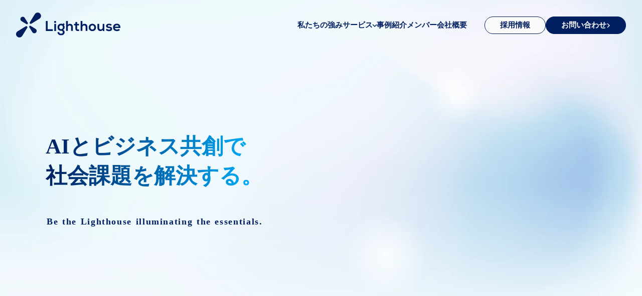

--- FILE ---
content_type: text/html;charset=utf-8
request_url: https://lt-house.com/coo
body_size: 37916
content:
<!DOCTYPE html>
<html lang="ja">
<head><meta charset="utf-8">
<meta name="viewport" content="width=device-width, initial-scale=1">
<title>Lighthouse株式会社</title>
<link rel="preconnect" href="https://fonts.gstatic.com" crossorigin>
<meta name="generator" content="Studio.Design">
<meta name="robots" content="all">
<meta property="og:site_name" content="Lighthouse株式会社">
<meta property="og:title" content="Lighthouse株式会社">
<meta property="og:image" content="https://storage.googleapis.com/production-os-assets/assets/115b0ccb-fbed-406b-958f-bfc0d1c93d3f">
<meta property="og:description" content="Lighthouse株式会社は、AIを活用した事業開発とビジネスコンサルティングで社会課題の解決に取り組んでいます。 ">
<meta property="og:type" content="website">
<meta name="description" content="Lighthouse株式会社は、AIを活用した事業開発とビジネスコンサルティングで社会課題の解決に取り組んでいます。 ">
<meta property="twitter:card" content="summary_large_image">
<meta property="twitter:image" content="https://storage.googleapis.com/production-os-assets/assets/115b0ccb-fbed-406b-958f-bfc0d1c93d3f">
<meta name="apple-mobile-web-app-title" content="Lighthouse株式会社">
<meta name="format-detection" content="telephone=no,email=no,address=no">
<meta name="chrome" content="nointentdetection">
<meta property="og:url" content="/coo">
<link rel="icon" type="image/png" href="https://storage.googleapis.com/production-os-assets/assets/f357c913-d5bf-4ca2-a17a-a4c5aa17aaac" data-hid="2c9d455">
<link rel="apple-touch-icon" type="image/png" href="https://storage.googleapis.com/production-os-assets/assets/f357c913-d5bf-4ca2-a17a-a4c5aa17aaac" data-hid="74ef90c"><link rel="modulepreload" as="script" crossorigin href="/_nuxt/entry.6ff6dd05.js"><link rel="preload" as="style" href="/_nuxt/entry.ccdb2b3a.css"><link rel="prefetch" as="image" type="image/svg+xml" href="/_nuxt/close_circle.c7480f3c.svg"><link rel="prefetch" as="image" type="image/svg+xml" href="/_nuxt/round_check.0ebac23f.svg"><link rel="prefetch" as="script" crossorigin href="/_nuxt/LottieRenderer.2f6113cb.js"><link rel="prefetch" as="script" crossorigin href="/_nuxt/error-404.7bb191e8.js"><link rel="prefetch" as="script" crossorigin href="/_nuxt/error-500.61ef65d6.js"><link rel="stylesheet" href="/_nuxt/entry.ccdb2b3a.css"><style>.page-enter-active{transition:.6s cubic-bezier(.4,.4,0,1)}.page-leave-active{transition:.3s cubic-bezier(.4,.4,0,1)}.page-enter-from,.page-leave-to{opacity:0}</style><style>:root{--rebranding-loading-bg:#e5e5e5;--rebranding-loading-bar:#222}</style><style>.app[data-v-d12de11f]{align-items:center;flex-direction:column;height:100%;justify-content:center;width:100%}.title[data-v-d12de11f]{font-size:34px;font-weight:300;letter-spacing:2.45px;line-height:30px;margin:30px}</style><style>/*! * Font Awesome Free 6.4.2 by @fontawesome - https://fontawesome.com * License - https://fontawesome.com/license/free (Icons: CC BY 4.0, Fonts: SIL OFL 1.1, Code: MIT License) * Copyright 2023 Fonticons, Inc. */.fa-brands,.fa-solid{-moz-osx-font-smoothing:grayscale;-webkit-font-smoothing:antialiased;display:var(--fa-display,inline-block);font-style:normal;font-variant:normal;line-height:1;text-rendering:auto}.fa-solid{font-family:Font Awesome\ 6 Free;font-weight:900}.fa-brands{font-family:Font Awesome\ 6 Brands;font-weight:400}:host,:root{--fa-style-family-classic:"Font Awesome 6 Free";--fa-font-solid:normal 900 1em/1 "Font Awesome 6 Free";--fa-style-family-brands:"Font Awesome 6 Brands";--fa-font-brands:normal 400 1em/1 "Font Awesome 6 Brands"}@font-face{font-display:block;font-family:Font Awesome\ 6 Free;font-style:normal;font-weight:900;src:url(https://storage.googleapis.com/production-os-assets/assets/fontawesome/1629704621943/6.4.2/webfonts/fa-solid-900.woff2) format("woff2"),url(https://storage.googleapis.com/production-os-assets/assets/fontawesome/1629704621943/6.4.2/webfonts/fa-solid-900.ttf) format("truetype")}@font-face{font-display:block;font-family:Font Awesome\ 6 Brands;font-style:normal;font-weight:400;src:url(https://storage.googleapis.com/production-os-assets/assets/fontawesome/1629704621943/6.4.2/webfonts/fa-brands-400.woff2) format("woff2"),url(https://storage.googleapis.com/production-os-assets/assets/fontawesome/1629704621943/6.4.2/webfonts/fa-brands-400.ttf) format("truetype")}</style><style>.spinner[data-v-36413753]{animation:loading-spin-36413753 1s linear infinite;height:16px;pointer-events:none;width:16px}.spinner[data-v-36413753]:before{border-bottom:2px solid transparent;border-right:2px solid transparent;border-color:transparent currentcolor currentcolor transparent;border-style:solid;border-width:2px;opacity:.2}.spinner[data-v-36413753]:after,.spinner[data-v-36413753]:before{border-radius:50%;box-sizing:border-box;content:"";height:100%;position:absolute;width:100%}.spinner[data-v-36413753]:after{border-left:2px solid transparent;border-top:2px solid transparent;border-color:currentcolor transparent transparent currentcolor;border-style:solid;border-width:2px;opacity:1}@keyframes loading-spin-36413753{0%{transform:rotate(0deg)}to{transform:rotate(1turn)}}</style><style>.design-canvas__modal{height:100%;pointer-events:none;position:fixed;transition:none;width:100%;z-index:2}.design-canvas__modal:focus{outline:none}.design-canvas__modal.v-enter-active .studio-canvas,.design-canvas__modal.v-leave-active,.design-canvas__modal.v-leave-active .studio-canvas{transition:.4s cubic-bezier(.4,.4,0,1)}.design-canvas__modal.v-enter-active .studio-canvas *,.design-canvas__modal.v-leave-active .studio-canvas *{transition:none!important}.design-canvas__modal.isNone{transition:none}.design-canvas__modal .design-canvas__modal__base{height:100%;left:0;pointer-events:auto;position:fixed;top:0;transition:.4s cubic-bezier(.4,.4,0,1);width:100%;z-index:-1}.design-canvas__modal .studio-canvas{height:100%;pointer-events:none}.design-canvas__modal .studio-canvas>*{background:none!important;pointer-events:none}</style><style>.LoadMoreAnnouncer[data-v-4f7a7294]{height:1px;margin:-1px;overflow:hidden;padding:0;position:absolute;width:1px;clip:rect(0,0,0,0);border-width:0;white-space:nowrap}</style><style>.TitleAnnouncer[data-v-692a2727]{height:1px;margin:-1px;overflow:hidden;padding:0;position:absolute;width:1px;clip:rect(0,0,0,0);border-width:0;white-space:nowrap}</style><style>.publish-studio-style[data-v-5a0c3720]{transition:.4s cubic-bezier(.4,.4,0,1)}</style><style>.product-font-style[data-v-51f515bd]{transition:.4s cubic-bezier(.4,.4,0,1)}</style><style>@font-face{font-family:grandam;font-style:normal;font-weight:400;src:url(https://storage.googleapis.com/studio-front/fonts/grandam.ttf) format("truetype")}@font-face{font-family:Material Icons;font-style:normal;font-weight:400;src:url(https://storage.googleapis.com/production-os-assets/assets/material-icons/1629704621943/MaterialIcons-Regular.eot);src:local("Material Icons"),local("MaterialIcons-Regular"),url(https://storage.googleapis.com/production-os-assets/assets/material-icons/1629704621943/MaterialIcons-Regular.woff2) format("woff2"),url(https://storage.googleapis.com/production-os-assets/assets/material-icons/1629704621943/MaterialIcons-Regular.woff) format("woff"),url(https://storage.googleapis.com/production-os-assets/assets/material-icons/1629704621943/MaterialIcons-Regular.ttf) format("truetype")}.StudioCanvas{display:flex;height:auto;min-height:100dvh}.StudioCanvas>.sd{min-height:100dvh;overflow:clip}a,abbr,address,article,aside,audio,b,blockquote,body,button,canvas,caption,cite,code,dd,del,details,dfn,div,dl,dt,em,fieldset,figcaption,figure,footer,form,h1,h2,h3,h4,h5,h6,header,hgroup,html,i,iframe,img,input,ins,kbd,label,legend,li,main,mark,menu,nav,object,ol,p,pre,q,samp,section,select,small,span,strong,sub,summary,sup,table,tbody,td,textarea,tfoot,th,thead,time,tr,ul,var,video{border:0;font-family:sans-serif;line-height:1;list-style:none;margin:0;padding:0;text-decoration:none;-webkit-font-smoothing:antialiased;-webkit-backface-visibility:hidden;box-sizing:border-box;color:#333;transition:.3s cubic-bezier(.4,.4,0,1);word-spacing:1px}a:focus:not(:focus-visible),button:focus:not(:focus-visible),summary:focus:not(:focus-visible){outline:none}nav ul{list-style:none}blockquote,q{quotes:none}blockquote:after,blockquote:before,q:after,q:before{content:none}a,button{background:transparent;font-size:100%;margin:0;padding:0;vertical-align:baseline}ins{text-decoration:none}ins,mark{background-color:#ff9;color:#000}mark{font-style:italic;font-weight:700}del{text-decoration:line-through}abbr[title],dfn[title]{border-bottom:1px dotted;cursor:help}table{border-collapse:collapse;border-spacing:0}hr{border:0;border-top:1px solid #ccc;display:block;height:1px;margin:1em 0;padding:0}input,select{vertical-align:middle}textarea{resize:none}.clearfix:after{clear:both;content:"";display:block}[slot=after] button{overflow-anchor:none}</style><style>.sd{flex-wrap:nowrap;max-width:100%;pointer-events:all;z-index:0;-webkit-overflow-scrolling:touch;align-content:center;align-items:center;display:flex;flex:none;flex-direction:column;position:relative}.sd::-webkit-scrollbar{display:none}.sd,.sd.richText *{transition-property:all,--g-angle,--g-color-0,--g-position-0,--g-color-1,--g-position-1,--g-color-2,--g-position-2,--g-color-3,--g-position-3,--g-color-4,--g-position-4,--g-color-5,--g-position-5,--g-color-6,--g-position-6,--g-color-7,--g-position-7,--g-color-8,--g-position-8,--g-color-9,--g-position-9,--g-color-10,--g-position-10,--g-color-11,--g-position-11}input.sd,textarea.sd{align-content:normal}.sd[tabindex]:focus{outline:none}.sd[tabindex]:focus-visible{outline:1px solid;outline-color:Highlight;outline-color:-webkit-focus-ring-color}input[type=email],input[type=tel],input[type=text],select,textarea{-webkit-appearance:none}select{cursor:pointer}.frame{display:block;overflow:hidden}.frame>iframe{height:100%;width:100%}.frame .formrun-embed>iframe:not(:first-child){display:none!important}.image{position:relative}.image:before{background-position:50%;background-size:cover;border-radius:inherit;content:"";height:100%;left:0;pointer-events:none;position:absolute;top:0;transition:inherit;width:100%;z-index:-2}.sd.file{cursor:pointer;flex-direction:row;outline:2px solid transparent;outline-offset:-1px;overflow-wrap:anywhere;word-break:break-word}.sd.file:focus-within{outline-color:Highlight;outline-color:-webkit-focus-ring-color}.file>input[type=file]{opacity:0;pointer-events:none;position:absolute}.sd.icon,.sd.text{align-content:center;align-items:center;display:flex;flex-direction:row;justify-content:center;overflow:visible;overflow-wrap:anywhere;word-break:break-word}.material-icons{display:inline-block;font-family:Material Icons;font-size:24px;font-style:normal;font-weight:400;letter-spacing:normal;line-height:1;text-transform:none;white-space:nowrap;word-wrap:normal;direction:ltr;text-rendering:optimizeLegibility;-webkit-font-smoothing:antialiased}.sd.material-symbols{font-style:normal;font-variation-settings:"FILL" var(--symbol-fill,0),"wght" var(--symbol-weight,400)}.sd.material-symbols.font-loading{height:24px;opacity:0;overflow:hidden;width:24px}.sd.material-symbols-outlined{font-family:Material Symbols Outlined}.sd.material-symbols-rounded{font-family:Material Symbols Rounded}.sd.material-symbols-sharp{font-family:Material Symbols Sharp}.sd.material-symbols-weight-100{--symbol-weight:100}.sd.material-symbols-weight-200{--symbol-weight:200}.sd.material-symbols-weight-300{--symbol-weight:300}.sd.material-symbols-weight-400{--symbol-weight:400}.sd.material-symbols-weight-500{--symbol-weight:500}.sd.material-symbols-weight-600{--symbol-weight:600}.sd.material-symbols-weight-700{--symbol-weight:700}.sd.material-symbols-fill{--symbol-fill:1}a,a.icon,a.text{-webkit-tap-highlight-color:rgba(0,0,0,.15)}.fixed{z-index:2}.sticky{z-index:1}.button{transition:.4s cubic-bezier(.4,.4,0,1)}.button,.link{cursor:pointer}.submitLoading{opacity:.5!important;pointer-events:none!important}.richText{display:block;word-break:break-word}.richText [data-thread],.richText a,.richText blockquote,.richText em,.richText h1,.richText h2,.richText h3,.richText h4,.richText li,.richText ol,.richText p,.richText p>code,.richText pre,.richText pre>code,.richText s,.richText strong,.richText table tbody,.richText table tbody tr,.richText table tbody tr>td,.richText table tbody tr>th,.richText u,.richText ul{backface-visibility:visible;color:inherit;font-family:inherit;font-size:inherit;font-style:inherit;font-weight:inherit;letter-spacing:inherit;line-height:inherit;text-align:inherit}.richText p{display:block;margin:10px 0}.richText>p{min-height:1em}.richText img,.richText video{height:auto;max-width:100%;vertical-align:bottom}.richText h1{display:block;font-size:3em;font-weight:700;margin:20px 0}.richText h2{font-size:2em}.richText h2,.richText h3{display:block;font-weight:700;margin:10px 0}.richText h3{font-size:1em}.richText h4,.richText h5{font-weight:600}.richText h4,.richText h5,.richText h6{display:block;font-size:1em;margin:10px 0}.richText h6{font-weight:500}.richText [data-type=table]{overflow-x:auto}.richText [data-type=table] p{white-space:pre-line;word-break:break-all}.richText table{border:1px solid #f2f2f2;border-collapse:collapse;border-spacing:unset;color:#1a1a1a;font-size:14px;line-height:1.4;margin:10px 0;table-layout:auto}.richText table tr th{background:hsla(0,0%,96%,.5)}.richText table tr td,.richText table tr th{border:1px solid #f2f2f2;max-width:240px;min-width:100px;padding:12px}.richText table tr td p,.richText table tr th p{margin:0}.richText blockquote{border-left:3px solid rgba(0,0,0,.15);font-style:italic;margin:10px 0;padding:10px 15px}.richText [data-type=embed_code]{margin:20px 0;position:relative}.richText [data-type=embed_code]>.height-adjuster>.wrapper{position:relative}.richText [data-type=embed_code]>.height-adjuster>.wrapper[style*=padding-top] iframe{height:100%;left:0;position:absolute;top:0;width:100%}.richText [data-type=embed_code][data-embed-sandbox=true]{display:block;overflow:hidden}.richText [data-type=embed_code][data-embed-code-type=instagram]>.height-adjuster>.wrapper[style*=padding-top]{padding-top:100%}.richText [data-type=embed_code][data-embed-code-type=instagram]>.height-adjuster>.wrapper[style*=padding-top] blockquote{height:100%;left:0;overflow:hidden;position:absolute;top:0;width:100%}.richText [data-type=embed_code][data-embed-code-type=codepen]>.height-adjuster>.wrapper{padding-top:50%}.richText [data-type=embed_code][data-embed-code-type=codepen]>.height-adjuster>.wrapper iframe{height:100%;left:0;position:absolute;top:0;width:100%}.richText [data-type=embed_code][data-embed-code-type=slideshare]>.height-adjuster>.wrapper{padding-top:56.25%}.richText [data-type=embed_code][data-embed-code-type=slideshare]>.height-adjuster>.wrapper iframe{height:100%;left:0;position:absolute;top:0;width:100%}.richText [data-type=embed_code][data-embed-code-type=speakerdeck]>.height-adjuster>.wrapper{padding-top:56.25%}.richText [data-type=embed_code][data-embed-code-type=speakerdeck]>.height-adjuster>.wrapper iframe{height:100%;left:0;position:absolute;top:0;width:100%}.richText [data-type=embed_code][data-embed-code-type=snapwidget]>.height-adjuster>.wrapper{padding-top:30%}.richText [data-type=embed_code][data-embed-code-type=snapwidget]>.height-adjuster>.wrapper iframe{height:100%;left:0;position:absolute;top:0;width:100%}.richText [data-type=embed_code][data-embed-code-type=firework]>.height-adjuster>.wrapper fw-embed-feed{-webkit-user-select:none;-moz-user-select:none;user-select:none}.richText [data-type=embed_code_empty]{display:none}.richText ul{margin:0 0 0 20px}.richText ul li{list-style:disc;margin:10px 0}.richText ul li p{margin:0}.richText ol{margin:0 0 0 20px}.richText ol li{list-style:decimal;margin:10px 0}.richText ol li p{margin:0}.richText hr{border-top:1px solid #ccc;margin:10px 0}.richText p>code{background:#eee;border:1px solid rgba(0,0,0,.1);border-radius:6px;display:inline;margin:2px;padding:0 5px}.richText pre{background:#eee;border-radius:6px;font-family:Menlo,Monaco,Courier New,monospace;margin:20px 0;padding:25px 35px;white-space:pre-wrap}.richText pre code{border:none;padding:0}.richText strong{color:inherit;display:inline;font-family:inherit;font-weight:900}.richText em{font-style:italic}.richText a,.richText u{text-decoration:underline}.richText a{color:#007cff;display:inline}.richText s{text-decoration:line-through}.richText [data-type=table_of_contents]{background-color:#f5f5f5;border-radius:2px;color:#616161;font-size:16px;list-style:none;margin:0;padding:24px 24px 8px;text-decoration:underline}.richText [data-type=table_of_contents] .toc_list{margin:0}.richText [data-type=table_of_contents] .toc_item{color:currentColor;font-size:inherit!important;font-weight:inherit;list-style:none}.richText [data-type=table_of_contents] .toc_item>a{border:none;color:currentColor;font-size:inherit!important;font-weight:inherit;text-decoration:none}.richText [data-type=table_of_contents] .toc_item>a:hover{opacity:.7}.richText [data-type=table_of_contents] .toc_item--1{margin:0 0 16px}.richText [data-type=table_of_contents] .toc_item--2{margin:0 0 16px;padding-left:2rem}.richText [data-type=table_of_contents] .toc_item--3{margin:0 0 16px;padding-left:4rem}.sd.section{align-content:center!important;align-items:center!important;flex-direction:column!important;flex-wrap:nowrap!important;height:auto!important;max-width:100%!important;padding:0!important;width:100%!important}.sd.section-inner{position:static!important}@property --g-angle{syntax:"<angle>";inherits:false;initial-value:180deg}@property --g-color-0{syntax:"<color>";inherits:false;initial-value:transparent}@property --g-position-0{syntax:"<percentage>";inherits:false;initial-value:.01%}@property --g-color-1{syntax:"<color>";inherits:false;initial-value:transparent}@property --g-position-1{syntax:"<percentage>";inherits:false;initial-value:100%}@property --g-color-2{syntax:"<color>";inherits:false;initial-value:transparent}@property --g-position-2{syntax:"<percentage>";inherits:false;initial-value:100%}@property --g-color-3{syntax:"<color>";inherits:false;initial-value:transparent}@property --g-position-3{syntax:"<percentage>";inherits:false;initial-value:100%}@property --g-color-4{syntax:"<color>";inherits:false;initial-value:transparent}@property --g-position-4{syntax:"<percentage>";inherits:false;initial-value:100%}@property --g-color-5{syntax:"<color>";inherits:false;initial-value:transparent}@property --g-position-5{syntax:"<percentage>";inherits:false;initial-value:100%}@property --g-color-6{syntax:"<color>";inherits:false;initial-value:transparent}@property --g-position-6{syntax:"<percentage>";inherits:false;initial-value:100%}@property --g-color-7{syntax:"<color>";inherits:false;initial-value:transparent}@property --g-position-7{syntax:"<percentage>";inherits:false;initial-value:100%}@property --g-color-8{syntax:"<color>";inherits:false;initial-value:transparent}@property --g-position-8{syntax:"<percentage>";inherits:false;initial-value:100%}@property --g-color-9{syntax:"<color>";inherits:false;initial-value:transparent}@property --g-position-9{syntax:"<percentage>";inherits:false;initial-value:100%}@property --g-color-10{syntax:"<color>";inherits:false;initial-value:transparent}@property --g-position-10{syntax:"<percentage>";inherits:false;initial-value:100%}@property --g-color-11{syntax:"<color>";inherits:false;initial-value:transparent}@property --g-position-11{syntax:"<percentage>";inherits:false;initial-value:100%}</style><style>.snackbar[data-v-3129703d]{align-items:center;background:#fff;border:1px solid #ededed;border-radius:6px;box-shadow:0 16px 48px -8px rgba(0,0,0,.08),0 10px 25px -5px rgba(0,0,0,.11);display:flex;flex-direction:row;gap:8px;justify-content:space-between;left:50%;max-width:90vw;padding:16px 20px;position:fixed;top:32px;transform:translateX(-50%);-webkit-user-select:none;-moz-user-select:none;user-select:none;width:480px;z-index:9999}.snackbar.v-enter-active[data-v-3129703d],.snackbar.v-leave-active[data-v-3129703d]{transition:.4s cubic-bezier(.4,.4,0,1)}.snackbar.v-enter-from[data-v-3129703d],.snackbar.v-leave-to[data-v-3129703d]{opacity:0;transform:translate(-50%,-10px)}.snackbar .convey[data-v-3129703d]{align-items:center;display:flex;flex-direction:row;gap:8px;padding:0}.snackbar .convey .icon[data-v-3129703d]{background-position:50%;background-repeat:no-repeat;flex-shrink:0;height:24px;width:24px}.snackbar .convey .message[data-v-3129703d]{font-size:14px;font-style:normal;font-weight:400;line-height:20px;white-space:pre-line}.snackbar .convey.error .icon[data-v-3129703d]{background-image:url(/_nuxt/close_circle.c7480f3c.svg)}.snackbar .convey.error .message[data-v-3129703d]{color:#f84f65}.snackbar .convey.success .icon[data-v-3129703d]{background-image:url(/_nuxt/round_check.0ebac23f.svg)}.snackbar .convey.success .message[data-v-3129703d]{color:#111}.snackbar .button[data-v-3129703d]{align-items:center;border-radius:40px;color:#4b9cfb;display:flex;flex-shrink:0;font-family:Inter;font-size:12px;font-style:normal;font-weight:700;justify-content:center;line-height:16px;padding:4px 8px}.snackbar .button[data-v-3129703d]:hover{background:#f5f5f5}</style><style>a[data-v-60d33773]{align-items:center;border-radius:4px;bottom:20px;height:20px;justify-content:center;left:20px;perspective:300px;position:fixed;transition:0s linear;width:84px;z-index:2000}@media (hover:hover){a[data-v-60d33773]{transition:.4s cubic-bezier(.4,.4,0,1)}a[data-v-60d33773]:hover{height:32px;width:200px}}[data-v-60d33773] .custom-fill path{fill:var(--01abf230)}.fade-enter-active[data-v-60d33773],.fade-leave-active[data-v-60d33773]{transition:opacity .2s cubic-bezier(.4,.4,0,1)}.fade-enter[data-v-60d33773],.fade-leave-to[data-v-60d33773]{opacity:0}</style></head>
<body ><div id="__nuxt"><div><span></span><!----><!----></div></div><script type="application/json" id="__NUXT_DATA__" data-ssr="true">[["Reactive",1],{"data":2,"state":4,"_errors":5,"serverRendered":6,"path":7,"pinia":8},{"dynamicDatacoo":3},null,{},{"dynamicDatacoo":3},true,"/coo",{"cmsContentStore":9,"indexStore":12,"projectStore":15,"productStore":32,"pageHeadStore":436},{"listContentsMap":10,"contentMap":11},["Map"],["Map"],{"routeType":13,"host":14},"publish","lt-house.com",{"project":16},{"id":17,"name":18,"type":19,"customDomain":20,"iconImage":20,"coverImage":21,"displayBadge":22,"integrations":23,"snapshot_path":30,"snapshot_id":31,"recaptchaSiteKey":-1},"1Va666PMa7","Lighthouse コーポレートサイト","web","","https://storage.googleapis.com/production-os-assets/assets/07b1fa15-bd32-48b9-a3da-055790557633",false,[24,27],{"integration_name":25,"code":26},"google-analytics","G-NSGXV8PYC1",{"integration_name":28,"code":29},"typesquare","unused","https://storage.googleapis.com/studio-publish/projects/1Va666PMa7/QqJ5o8y6Og/","QqJ5o8y6Og",{"product":33,"isLoaded":6,"selectedModalIds":433,"redirectPage":3,"isInitializedRSS":22,"pageViewMap":434,"symbolViewMap":435},{"breakPoints":34,"colors":41,"fonts":42,"head":108,"info":115,"pages":122,"resources":351,"symbols":355,"style":359,"styleVars":361,"enablePassword":22,"classes":429,"publishedUid":432},[35,38],{"maxWidth":36,"name":37},540,"mobile",{"maxWidth":39,"name":40},840,"tablet",[],[43,60,71,73,75,82,90,94,98,102,106],{"family":44,"subsets":45,"variants":48,"vendor":59},"Lato",[46,47],"latin","latin-ext",[49,50,51,52,53,54,55,56,57,58],"100","100italic","300","300italic","regular","italic","700","700italic","900","900italic","google",{"family":61,"subsets":62,"variants":66,"vendor":59},"Noto Sans JP",[63,64,46,47,65],"cyrillic","japanese","vietnamese",[49,67,51,53,68,69,55,70,57],"200","500","600","800",{"family":72,"vendor":28},"ゴシックMB101 DB JIS2004",{"family":74,"vendor":28},"ゴシックMB101 M JIS2004",{"family":76,"subsets":77,"variants":81,"vendor":59},"Inter,'Noto Sans JP'",[63,78,79,80,46,47,65],"cyrillic-ext","greek","greek-ext",[49,67,51,53,68,69,55,70,57],{"family":83,"subsets":84,"variants":85,"vendor":59},"Mulish",[63,78,46,47,65],[67,51,53,68,69,55,70,57,86,52,54,87,88,56,89,58],"200italic","500italic","600italic","800italic",{"family":91,"subsets":92,"variants":93,"vendor":59},"Inter",[63,78,79,80,46,47,65],[49,67,51,53,68,69,55,70,57],{"family":95,"subsets":96,"variants":97,"vendor":59},"Lora",[63,78,46,47,65],[53,68,69,55,54,87,88,56],{"family":99,"subsets":100,"variants":101,"vendor":59},"Playfair Display",[63,46,47,65],[53,68,69,55,70,57,54,87,88,56,89,58],{"family":103,"subsets":104,"variants":105,"vendor":59},"Outfit",[46,47],[49,67,51,53,68,69,55,70,57],{"family":107,"vendor":28},"ゴシックMB101 R JIS2004",{"favicon":109,"lang":110,"meta":111,"title":114},"https://storage.googleapis.com/production-os-assets/assets/f357c913-d5bf-4ca2-a17a-a4c5aa17aaac","ja",{"description":112,"og:image":113},"Lighthouse株式会社は、AIを活用した事業開発とビジネスコンサルティングで社会課題の解決に取り組んでいます。 ","https://storage.googleapis.com/production-os-assets/assets/115b0ccb-fbed-406b-958f-bfc0d1c93d3f","Lighthouse株式会社",{"baseWidth":116,"created_at":117,"screen":118,"type":19,"updated_at":120,"version":121},1280,1518591100346,{"baseWidth":116,"height":119,"isAutoHeight":22,"width":116,"workingState":22},600,1518792996878,"4.1.3",[123,135,143,151,159,167,175,183,191,199,207,215,223,231,239,247,255,263,271,278,286,291,295,299,303,307,311,322,332,342],{"head":124,"id":126,"position":127,"type":129,"uuid":130,"symbolIds":131},{"meta":125,"title":114},{"description":112,"og:image":20},"/",{"x":128,"y":128},0,"page","bf9fed39-ac7e-4c42-aa12-40d655a39612",[132,133,134],"ab084b78-596e-4c7e-8bbd-3d6b14a5aeb3","3cd70307-97d8-42b6-ad33-7105fbf10306","8927a0a8-7e64-422b-b799-6dc761b6952b",{"head":136,"id":140,"type":129,"uuid":141,"symbolIds":142},{"meta":137,"title":139},{"description":138},"Lighthouse株式会社は、素早く最適な選択ができるデジタル社会を目指し、AI活用型新規事業共創をはじめとした様々な事業に取り組んでいます。","会社概要｜Lighthouse株式会社","about","0b8b75fc-dff2-4297-a26e-ee2fac9d1979",[132,134],{"head":144,"id":148,"type":129,"uuid":149,"symbolIds":150},{"meta":145,"title":147},{"description":146},"Lighthouse株式会社はAIに関する豊富なノウハウや独自技術を用いて、課題解決からビジネス創造まで包括的にサポートできることを強みに事業を展開しています。","私たちの強み｜Lighthouse株式会社","feature","7527ce81-7327-4dd9-9cda-47ae2b8fb14a",[132,134],{"head":152,"id":156,"type":129,"uuid":157,"symbolIds":158},{"meta":153,"title":155},{"description":154},"Lighthouse株式会社に所属しているメンバーを紹介しています。","メンバー｜Lighthouse株式会社","member","678b52f1-88ad-45a7-8261-113be98f110f",[132,134],{"head":160,"id":164,"type":129,"uuid":165,"symbolIds":166},{"meta":161,"title":163},{"description":162},"Lighthouse株式会社では、幅広いコンサルティングをベースとしたAI領域の6つのソリューションをご提供しています。","サービス紹介｜Lighthouse株式会社","service","be9c4720-75b7-4787-a7a4-6e0b39250c4d",[132,134],{"head":168,"id":172,"type":129,"uuid":173,"symbolIds":174},{"meta":169,"title":171},{"description":170},"経営支援に加え、AI活用ノウハウと企業とのハブ機能を持っている当社だからこそできる新しいビジネスやサービスをご提案、創出いたします。","AI活用型新規ビジネス共創｜Lighthouse株式会社","service/odyssey","d9b8204d-7e22-4cad-904e-a3fb43592949",[132,134],{"head":176,"id":180,"type":129,"uuid":181,"symbolIds":182},{"meta":177,"title":179},{"description":178},"企業固有の課題や目標に基づき、AIを活用したユースケースを検討します。具体的な事例をもとに、AI技術の導入効果や実現可能性を評価し、最適なAI戦略を策定します。","AI活用方針検討支援｜Lighthouse株式会社","service/helm","22392c4a-281e-40b2-b146-2947f4d40b1d",[132,134],{"head":184,"id":188,"type":129,"uuid":189,"symbolIds":190},{"meta":185,"title":187},{"description":186},"最先端のAI技術を活用したプラットフォームと、企業のニーズに合わせたAIカスタマイズ開発を提供しています。","AIカスタマイズ開発｜Lighthouse株式会社","service/builder","1f3d8656-0c27-41d6-9b9d-d7c21576251d",[132,134],{"head":192,"id":196,"type":129,"uuid":197,"symbolIds":198},{"meta":193,"title":195},{"description":194},"AIとはどんなもので、どんな活用ができるのか基本的な概念理解から学べる研修プログラムをご用意しています。","AI活用ワークショップ｜Lighthouse株式会社","service/sail","89570897-049a-4887-b211-a3ae2f620ef3",[132,134],{"head":200,"id":204,"type":129,"uuid":205,"symbolIds":206},{"meta":201,"title":203},{"description":202},"組織にAI活用を浸透させる際の部署を横断したAI推進CoE組織立ち上げ期から定着期までの体制の整備や運用を全てご支援することが可能です。","AI活用伴走支援｜Lighthouse株式会社","service/breeze","7e307540-a4d3-4eb0-bda7-f0578fad0e80",[132,134],{"head":208,"id":212,"type":129,"uuid":213,"symbolIds":214},{"meta":209,"title":211},{"description":210},"様々なビジネス要件に合わせたソリューションを提供するAIプラットフォーム「FUNNEL」シリーズのプロダクトを提供しています。","プロダクト一覧｜Lighthouse株式会社","service/funnel","d724050d-9183-4bf2-8cd0-d98e2cb6835f",[132,134],{"head":216,"id":220,"type":129,"uuid":221,"symbolIds":222},{"meta":217,"title":219},{"description":218},"AIプラットフォーム「FUNNEL CORE」は、ビジネスの現場に浸透しやすい実用的な機能を複数搭載し、社内の業務効率向上や新たな価値創造に貢献します。","AIプラットフォーム「FUNNEL CORE」｜Lighthouse株式会社","service/funnel/funnelcore","cdf5f3a1-70ea-425b-ba99-1a57b09a332d",[132,134],{"head":224,"id":228,"type":129,"uuid":229,"symbolIds":230},{"meta":225,"title":227},{"description":226},"Lighthouse株式会社から皆様へのお知らせやプレスリリースを掲載しています。","お知らせ｜Lighthouse株式会社","news","a7c3aafa-d215-4050-8696-43e8d5a34c11",[132,134],{"head":232,"id":236,"type":129,"uuid":237,"symbolIds":238},{"meta":233,"title":235},{"description":234},"Lighthouse株式会社でこれまでご支援させていただいた企業様の事例を掲載しています。","事例紹介｜Lighthouse株式会社","case","b63598c6-79ec-4632-9a08-ef0ce2bace01",[132,134],{"head":240,"id":244,"type":129,"uuid":245,"symbolIds":246},{"meta":241,"title":243},{"description":242},"Lighthouse株式会社では、ビジョンに共感し社会的意義のある事業を一緒に創造・推進していける仲間を募集しています。","採用情報｜Lighthouse株式会社","recruit","4d405948-d77a-48ae-b9a8-76a0cd3e7de8",[132,134],{"head":248,"id":252,"type":129,"uuid":253,"symbolIds":254},{"meta":249,"title":251},{"description":250},"Lighthouse株式会社へのご相談やご依頼・ご質問についてはこちら。","お問い合わせフォーム｜Lighthouse株式会社","contact","294036a8-a9db-4a4e-8c2a-74f54805d81b",[132,134],{"head":256,"id":260,"type":129,"uuid":261,"symbolIds":262},{"meta":257,"title":259},{"description":258},"Lighthouse株式会社の採用選考へエントリーの方はこちら。","採用エントリーフォーム｜Lighthouse株式会社","recruit/entryform","c12a3d52-b05d-4ce0-b4a8-5cab5ed83d7e",[132,134],{"head":264,"id":268,"type":129,"uuid":269,"symbolIds":270},{"meta":265,"title":267},{"robots":266},"noindex","エントリー完了｜Lighthouse株式会社","recruit/entryform/completed","a5ee48d6-e0e4-46bb-bfc2-78aa0f468109",[132,134],{"head":272,"id":275,"type":129,"uuid":276,"symbolIds":277},{"meta":273,"title":274},{"robots":266},"お問い合わせ完了｜Lighthouse株式会社","contact/thanks","a1e85666-9810-408e-a236-78c2ac1782f5",[132,134],{"head":279,"id":283,"type":129,"uuid":284,"symbolIds":285},{"meta":280,"title":282},{"description":281,"robots":266},"Lighthouse株式会社で定めているプライバシーポリシーを掲載しています。","プライバシーポリシー｜Lighthouse株式会社","privacy","8808956c-bfc9-45b9-a77c-822e5f65158d",[132,134],{"id":287,"isCookieModal":22,"responsive":6,"type":288,"uuid":289,"symbolIds":290},"service/funnel/funnelcore/04","modal","bc88acd4-9d1b-428f-b2e2-091a88456aa9",[],{"id":292,"isCookieModal":22,"responsive":6,"type":288,"uuid":293,"symbolIds":294},"service/funnel/funnelcore/03","b37a9fb2-27e3-4ce9-9775-19b303ee39b8",[],{"id":296,"isCookieModal":22,"responsive":6,"type":288,"uuid":297,"symbolIds":298},"service/funnel/funnelcore/02","be6bb2e0-a8ec-4506-a352-0e255bd2f007",[],{"id":300,"isCookieModal":22,"responsive":6,"type":288,"uuid":301,"symbolIds":302},"service/funnel/funnelcore/01-1","7e4ac953-a8cc-4369-a57e-40ac83e90947",[],{"id":304,"isCookieModal":22,"responsive":6,"type":288,"uuid":305,"symbolIds":306},"service/funnel/funnelcore/01","2ab2c7d7-29b6-4d36-98e4-70b6a3dbc5e9",[],{"id":308,"isCookieModal":22,"responsive":6,"type":288,"uuid":309,"symbolIds":310},"smp_menu","f56ddbea-5464-47ff-bb99-32bf2f359998",[],{"cmsRequest":312,"head":315,"id":319,"type":129,"uuid":320,"symbolIds":321},{"contentSlug":313,"schemaKey":314},"{{$route.params.slug}}","wkpVxqKD",{"meta":316,"title":318},{"description":317},"Lighthouse株式会社から皆様への「{{title}}」に関するお知らせを掲載しています。","{{title}}｜お知らせ｜Lighthouse株式会社","news/:slug","fb9934e6-c8cd-4a33-aa7b-cfd64dcc5246",[132,134],{"cmsRequest":323,"head":325,"id":329,"type":129,"uuid":330,"symbolIds":331},{"contentSlug":313,"schemaKey":324},"UCWpN3NR",{"meta":326,"title":328},{"description":327},"{{body}} ","{{title}} ｜Lighthouse株式会社","news/detail/:slug","2ba2a057-2a0c-4567-b586-08a92feead63",[132,134],{"cmsRequest":333,"head":335,"id":339,"type":129,"uuid":340,"symbolIds":341},{"contentSlug":313,"schemaKey":334},"F6nntfj9",{"meta":336,"title":338},{"description":337},"Lighthouse株式会社でこれまでご支援させていただいた企業様の「{{title}}」に関する事例を掲載しています。","{{title}} ｜事例紹介｜Lighthouse株式会社","case/:slug","688b9468-297f-4eb9-af51-fa741c1543c6",[132,134],{"cmsRequest":343,"head":345,"id":348,"type":129,"uuid":349,"symbolIds":350},{"contentSlug":313,"schemaKey":344},"Qf7YdipK",{"meta":346,"title":328},{"description":327,"og:image":347},"{{cover}}","case/detail/:slug","cace5d02-05a1-4de6-86ab-5c9456eda8c9",[132,134],{"rssList":352,"apiList":353,"cmsProjectId":354},[],[],"ZfhwmBsQBcO8G2Y1kplS",[356,357,358],{"uuid":132},{"uuid":133},{"uuid":134},{"fontFamily":360},[],{"color":362,"fontFamily":403},[363,367,371,375,379,383,387,391,395,399],{"key":364,"name":365,"value":366},"0381938e","透明","transparent",{"key":368,"name":369,"value":370},"8a896b1d","MainColor","#001f60ff",{"key":372,"name":373,"value":374},"a8b77d7b","White(FAFAFA)","#fafafaff",{"key":376,"name":377,"value":378},"cb92afd7","Grad_01","linear-gradient(90deg, #001f60ff, #00b3ffff)",{"key":380,"name":381,"value":382},"fc9d26b8","Black(171717)","#171717ff",{"key":384,"name":385,"value":386},"87a63143","White(FFFFFF)","#ffffffff",{"key":388,"name":389,"value":390},"f2a3f85f","blue_2","#e9f7ffff",{"key":392,"name":393,"value":394},"589e8c34","blue（#b6c5e4）","#b6c5e4ff",{"key":396,"name":397,"value":398},"93908405","Sub（16AEA8）","#16aea8ff",{"key":400,"name":401,"value":402},"55b9542c","gray（F5F5F5）","#f5f5f5ff",[404,406,409,412,415,417,419,421,424,426],{"key":405,"name":20,"value":44},"fdbb1707",{"key":407,"name":20,"value":408},"13b3e834","'Noto Sans JP'",{"key":410,"name":20,"value":411},"c9917ca2","'ゴシックMB101 DB JIS2004'",{"key":413,"name":20,"value":414},"1c9361f6","'ゴシックMB101 M JIS2004'",{"key":416,"name":20,"value":76},"1292bdb8",{"key":418,"name":20,"value":83},"efb1b076",{"key":420,"name":20,"value":95},"ce90a42c",{"key":422,"name":20,"value":423},"8b8a599e","'Playfair Display'",{"key":425,"name":20,"value":103},"239f0cb5",{"key":427,"name":20,"value":428},"bd97cf94","'ゴシックMB101 R JIS2004'",{"typography":430,"motion":431},[],[],"20251123063303",[],{},["Map"],{"googleFontMap":437,"typesquareLoaded":22,"hasCustomFont":22},["Map"]]</script><script>window.__NUXT__={};window.__NUXT__.config={public:{apiBaseUrl:"https://api.studiodesignapp.com/api",cmsApiBaseUrl:"https://api.cms.studiodesignapp.com",previewBaseUrl:"https://preview.studio.site",facebookAppId:"569471266584583",firebaseApiKey:"AIzaSyBkjSUz89vvvl35U-EErvfHXLhsDakoNNg",firebaseProjectId:"studio-7e371",firebaseAuthDomain:"studio-7e371.firebaseapp.com",firebaseDatabaseURL:"https://studio-7e371.firebaseio.com",firebaseStorageBucket:"studio-7e371.appspot.com",firebaseMessagingSenderId:"373326844567",firebaseAppId:"1:389988806345:web:db757f2db74be8b3",studioDomain:".studio.site",studioPublishUrl:"https://storage.googleapis.com/studio-publish",studioPublishIndexUrl:"https://storage.googleapis.com/studio-publish-index",rssApiPath:"https://rss.studiodesignapp.com/rssConverter",embedSandboxDomain:".studioiframesandbox.com",apiProxyUrl:"https://api.proxy.studiodesignapp.com/publish",proxyApiBaseUrl:"",isPublishSite:true,isDev:false,fontsApiBaseUrl:"https://fonts.studio.design"},app:{baseURL:"/",buildAssetsDir:"/_nuxt/",cdnURL:""}}</script><script type="module" src="/_nuxt/entry.6ff6dd05.js" crossorigin></script></body>
</html>

--- FILE ---
content_type: text/html
request_url: https://1va666pma7.studioiframesandbox.com/
body_size: 65
content:
<!DOCTYPE html>
<html>

<head>
  <meta charset="UTF-8" />
  <meta name="viewport" content="width=device-width, initial-scale=1.0, maximum-scale=1.0, user-scalable=no">
  <title>STUDIO Embed sandbox</title>
  <script type="module" crossorigin src="/assets/index-153fd77d.js"></script>
</head>

<body id="app">
</body>


</html>

--- FILE ---
content_type: text/css
request_url: https://1va666pma7.studioiframesandbox.com/assets/default-06aa5a93.css
body_size: -134
content:
html,body{margin:0;width:100%;height:auto}body{display:flex;flex-direction:column}


--- FILE ---
content_type: text/css
request_url: https://1va666pma7.studioiframesandbox.com/assets/default-06aa5a93.css
body_size: -176
content:
html,body{margin:0;width:100%;height:auto}body{display:flex;flex-direction:column}


--- FILE ---
content_type: application/javascript
request_url: https://1va666pma7.studioiframesandbox.com/assets/index-153fd77d.js
body_size: 55352
content:
(function(){const t=document.createElement("link").relList;if(t&&t.supports&&t.supports("modulepreload"))return;for(const r of document.querySelectorAll('link[rel="modulepreload"]'))s(r);new MutationObserver(r=>{for(const i of r)if(i.type==="childList")for(const o of i.addedNodes)o.tagName==="LINK"&&o.rel==="modulepreload"&&s(o)}).observe(document,{childList:!0,subtree:!0});function n(r){const i={};return r.integrity&&(i.integrity=r.integrity),r.referrerPolicy&&(i.referrerPolicy=r.referrerPolicy),r.crossOrigin==="use-credentials"?i.credentials="include":r.crossOrigin==="anonymous"?i.credentials="omit":i.credentials="same-origin",i}function s(r){if(r.ep)return;r.ep=!0;const i=n(r);fetch(r.href,i)}})();function gn(e,t){const n=Object.create(null),s=e.split(",");for(let r=0;r<s.length;r++)n[s[r]]=!0;return t?r=>!!n[r.toLowerCase()]:r=>!!n[r]}function mn(e){if(I(e)){const t={};for(let n=0;n<e.length;n++){const s=e[n],r=Z(s)?_r(s):mn(s);if(r)for(const i in r)t[i]=r[i]}return t}else{if(Z(e))return e;if(V(e))return e}}const pr=/;(?![^(]*\))/g,gr=/:([^]+)/,mr=/\/\*.*?\*\//gs;function _r(e){const t={};return e.replace(mr,"").split(pr).forEach(n=>{if(n){const s=n.split(gr);s.length>1&&(t[s[0].trim()]=s[1].trim())}}),t}function _n(e){let t="";if(Z(e))t=e;else if(I(e))for(let n=0;n<e.length;n++){const s=_n(e[n]);s&&(t+=s+" ")}else if(V(e))for(const n in e)e[n]&&(t+=n+" ");return t.trim()}const br="itemscope,allowfullscreen,formnovalidate,ismap,nomodule,novalidate,readonly",xr=gn(br);function Cs(e){return!!e||e===""}const K={},ct=[],pe=()=>{},yr=()=>!1,vr=/^on[^a-z]/,Lt=e=>vr.test(e),bn=e=>e.startsWith("onUpdate:"),ee=Object.assign,xn=(e,t)=>{const n=e.indexOf(t);n>-1&&e.splice(n,1)},Cr=Object.prototype.hasOwnProperty,S=(e,t)=>Cr.call(e,t),I=Array.isArray,ft=e=>Nt(e)==="[object Map]",wr=e=>Nt(e)==="[object Set]",M=e=>typeof e=="function",Z=e=>typeof e=="string",yn=e=>typeof e=="symbol",V=e=>e!==null&&typeof e=="object",ws=e=>V(e)&&M(e.then)&&M(e.catch),Er=Object.prototype.toString,Nt=e=>Er.call(e),Tr=e=>Nt(e).slice(8,-1),Or=e=>Nt(e)==="[object Object]",vn=e=>Z(e)&&e!=="NaN"&&e[0]!=="-"&&""+parseInt(e,10)===e,Tt=gn(",key,ref,ref_for,ref_key,onVnodeBeforeMount,onVnodeMounted,onVnodeBeforeUpdate,onVnodeUpdated,onVnodeBeforeUnmount,onVnodeUnmounted"),St=e=>{const t=Object.create(null);return n=>t[n]||(t[n]=e(n))},Ar=/-(\w)/g,Ge=St(e=>e.replace(Ar,(t,n)=>n?n.toUpperCase():"")),Pr=/\B([A-Z])/g,nt=St(e=>e.replace(Pr,"-$1").toLowerCase()),Es=St(e=>e.charAt(0).toUpperCase()+e.slice(1)),qt=St(e=>e?`on${Es(e)}`:""),at=(e,t)=>!Object.is(e,t),Jt=(e,t)=>{for(let n=0;n<e.length;n++)e[n](t)},Ft=(e,t,n)=>{Object.defineProperty(e,t,{configurable:!0,enumerable:!1,value:n})},Fr=e=>{const t=parseFloat(e);return isNaN(t)?e:t};let qn;const Ir=()=>qn||(qn=typeof globalThis<"u"?globalThis:typeof self<"u"?self:typeof window<"u"?window:typeof global<"u"?global:{});let ae;class Mr{constructor(t=!1){this.detached=t,this._active=!0,this.effects=[],this.cleanups=[],this.parent=ae,!t&&ae&&(this.index=(ae.scopes||(ae.scopes=[])).push(this)-1)}get active(){return this._active}run(t){if(this._active){const n=ae;try{return ae=this,t()}finally{ae=n}}}on(){ae=this}off(){ae=this.parent}stop(t){if(this._active){let n,s;for(n=0,s=this.effects.length;n<s;n++)this.effects[n].stop();for(n=0,s=this.cleanups.length;n<s;n++)this.cleanups[n]();if(this.scopes)for(n=0,s=this.scopes.length;n<s;n++)this.scopes[n].stop(!0);if(!this.detached&&this.parent&&!t){const r=this.parent.scopes.pop();r&&r!==this&&(this.parent.scopes[this.index]=r,r.index=this.index)}this.parent=void 0,this._active=!1}}}function Rr(e,t=ae){t&&t.active&&t.effects.push(e)}function Lr(){return ae}const Cn=e=>{const t=new Set(e);return t.w=0,t.n=0,t},Ts=e=>(e.w&Le)>0,Os=e=>(e.n&Le)>0,Nr=({deps:e})=>{if(e.length)for(let t=0;t<e.length;t++)e[t].w|=Le},Sr=e=>{const{deps:t}=e;if(t.length){let n=0;for(let s=0;s<t.length;s++){const r=t[s];Ts(r)&&!Os(r)?r.delete(e):t[n++]=r,r.w&=~Le,r.n&=~Le}t.length=n}},en=new WeakMap;let lt=0,Le=1;const tn=30;let de;const We=Symbol(""),nn=Symbol("");class wn{constructor(t,n=null,s){this.fn=t,this.scheduler=n,this.active=!0,this.deps=[],this.parent=void 0,Rr(this,s)}run(){if(!this.active)return this.fn();let t=de,n=Me;for(;t;){if(t===this)return;t=t.parent}try{return this.parent=de,de=this,Me=!0,Le=1<<++lt,lt<=tn?Nr(this):Jn(this),this.fn()}finally{lt<=tn&&Sr(this),Le=1<<--lt,de=this.parent,Me=n,this.parent=void 0,this.deferStop&&this.stop()}}stop(){de===this?this.deferStop=!0:this.active&&(Jn(this),this.onStop&&this.onStop(),this.active=!1)}}function Jn(e){const{deps:t}=e;if(t.length){for(let n=0;n<t.length;n++)t[n].delete(e);t.length=0}}let Me=!0;const As=[];function st(){As.push(Me),Me=!1}function rt(){const e=As.pop();Me=e===void 0?!0:e}function re(e,t,n){if(Me&&de){let s=en.get(e);s||en.set(e,s=new Map);let r=s.get(n);r||s.set(n,r=Cn()),Ps(r)}}function Ps(e,t){let n=!1;lt<=tn?Os(e)||(e.n|=Le,n=!Ts(e)):n=!e.has(de),n&&(e.add(de),de.deps.push(e))}function Oe(e,t,n,s,r,i){const o=en.get(e);if(!o)return;let c=[];if(t==="clear")c=[...o.values()];else if(n==="length"&&I(e)){const u=Number(s);o.forEach((a,h)=>{(h==="length"||h>=u)&&c.push(a)})}else switch(n!==void 0&&c.push(o.get(n)),t){case"add":I(e)?vn(n)&&c.push(o.get("length")):(c.push(o.get(We)),ft(e)&&c.push(o.get(nn)));break;case"delete":I(e)||(c.push(o.get(We)),ft(e)&&c.push(o.get(nn)));break;case"set":ft(e)&&c.push(o.get(We));break}if(c.length===1)c[0]&&sn(c[0]);else{const u=[];for(const a of c)a&&u.push(...a);sn(Cn(u))}}function sn(e,t){const n=I(e)?e:[...e];for(const s of n)s.computed&&Yn(s);for(const s of n)s.computed||Yn(s)}function Yn(e,t){(e!==de||e.allowRecurse)&&(e.scheduler?e.scheduler():e.run())}const jr=gn("__proto__,__v_isRef,__isVue"),Fs=new Set(Object.getOwnPropertyNames(Symbol).filter(e=>e!=="arguments"&&e!=="caller").map(e=>Symbol[e]).filter(yn)),Hr=En(),Br=En(!1,!0),Ur=En(!0),Vn=Dr();function Dr(){const e={};return["includes","indexOf","lastIndexOf"].forEach(t=>{e[t]=function(...n){const s=j(this);for(let i=0,o=this.length;i<o;i++)re(s,"get",i+"");const r=s[t](...n);return r===-1||r===!1?s[t](...n.map(j)):r}}),["push","pop","shift","unshift","splice"].forEach(t=>{e[t]=function(...n){st();const s=j(this)[t].apply(this,n);return rt(),s}}),e}function Kr(e){const t=j(this);return re(t,"has",e),t.hasOwnProperty(e)}function En(e=!1,t=!1){return function(s,r,i){if(r==="__v_isReactive")return!e;if(r==="__v_isReadonly")return e;if(r==="__v_isShallow")return t;if(r==="__v_raw"&&i===(e?t?si:Ns:t?Ls:Rs).get(s))return s;const o=I(s);if(!e){if(o&&S(Vn,r))return Reflect.get(Vn,r,i);if(r==="hasOwnProperty")return Kr}const c=Reflect.get(s,r,i);return(yn(r)?Fs.has(r):jr(r))||(e||re(s,"get",r),t)?c:G(c)?o&&vn(r)?c:c.value:V(c)?e?Ss(c):An(c):c}}const $r=Is(),Wr=Is(!0);function Is(e=!1){return function(n,s,r,i){let o=n[s];if(et(o)&&G(o)&&!G(r))return!1;if(!e&&(!It(r)&&!et(r)&&(o=j(o),r=j(r)),!I(n)&&G(o)&&!G(r)))return o.value=r,!0;const c=I(n)&&vn(s)?Number(s)<n.length:S(n,s),u=Reflect.set(n,s,r,i);return n===j(i)&&(c?at(r,o)&&Oe(n,"set",s,r):Oe(n,"add",s,r)),u}}function zr(e,t){const n=S(e,t);e[t];const s=Reflect.deleteProperty(e,t);return s&&n&&Oe(e,"delete",t,void 0),s}function qr(e,t){const n=Reflect.has(e,t);return(!yn(t)||!Fs.has(t))&&re(e,"has",t),n}function Jr(e){return re(e,"iterate",I(e)?"length":We),Reflect.ownKeys(e)}const Ms={get:Hr,set:$r,deleteProperty:zr,has:qr,ownKeys:Jr},Yr={get:Ur,set(e,t){return!0},deleteProperty(e,t){return!0}},Vr=ee({},Ms,{get:Br,set:Wr}),Tn=e=>e,jt=e=>Reflect.getPrototypeOf(e);function bt(e,t,n=!1,s=!1){e=e.__v_raw;const r=j(e),i=j(t);n||(t!==i&&re(r,"get",t),re(r,"get",i));const{has:o}=jt(r),c=s?Tn:n?Fn:dt;if(o.call(r,t))return c(e.get(t));if(o.call(r,i))return c(e.get(i));e!==r&&e.get(t)}function xt(e,t=!1){const n=this.__v_raw,s=j(n),r=j(e);return t||(e!==r&&re(s,"has",e),re(s,"has",r)),e===r?n.has(e):n.has(e)||n.has(r)}function yt(e,t=!1){return e=e.__v_raw,!t&&re(j(e),"iterate",We),Reflect.get(e,"size",e)}function Xn(e){e=j(e);const t=j(this);return jt(t).has.call(t,e)||(t.add(e),Oe(t,"add",e,e)),this}function Zn(e,t){t=j(t);const n=j(this),{has:s,get:r}=jt(n);let i=s.call(n,e);i||(e=j(e),i=s.call(n,e));const o=r.call(n,e);return n.set(e,t),i?at(t,o)&&Oe(n,"set",e,t):Oe(n,"add",e,t),this}function Qn(e){const t=j(this),{has:n,get:s}=jt(t);let r=n.call(t,e);r||(e=j(e),r=n.call(t,e)),s&&s.call(t,e);const i=t.delete(e);return r&&Oe(t,"delete",e,void 0),i}function kn(){const e=j(this),t=e.size!==0,n=e.clear();return t&&Oe(e,"clear",void 0,void 0),n}function vt(e,t){return function(s,r){const i=this,o=i.__v_raw,c=j(o),u=t?Tn:e?Fn:dt;return!e&&re(c,"iterate",We),o.forEach((a,h)=>s.call(r,u(a),u(h),i))}}function Ct(e,t,n){return function(...s){const r=this.__v_raw,i=j(r),o=ft(i),c=e==="entries"||e===Symbol.iterator&&o,u=e==="keys"&&o,a=r[e](...s),h=n?Tn:t?Fn:dt;return!t&&re(i,"iterate",u?nn:We),{next(){const{value:b,done:v}=a.next();return v?{value:b,done:v}:{value:c?[h(b[0]),h(b[1])]:h(b),done:v}},[Symbol.iterator](){return this}}}}function Fe(e){return function(...t){return e==="delete"?!1:this}}function Xr(){const e={get(i){return bt(this,i)},get size(){return yt(this)},has:xt,add:Xn,set:Zn,delete:Qn,clear:kn,forEach:vt(!1,!1)},t={get(i){return bt(this,i,!1,!0)},get size(){return yt(this)},has:xt,add:Xn,set:Zn,delete:Qn,clear:kn,forEach:vt(!1,!0)},n={get(i){return bt(this,i,!0)},get size(){return yt(this,!0)},has(i){return xt.call(this,i,!0)},add:Fe("add"),set:Fe("set"),delete:Fe("delete"),clear:Fe("clear"),forEach:vt(!0,!1)},s={get(i){return bt(this,i,!0,!0)},get size(){return yt(this,!0)},has(i){return xt.call(this,i,!0)},add:Fe("add"),set:Fe("set"),delete:Fe("delete"),clear:Fe("clear"),forEach:vt(!0,!0)};return["keys","values","entries",Symbol.iterator].forEach(i=>{e[i]=Ct(i,!1,!1),n[i]=Ct(i,!0,!1),t[i]=Ct(i,!1,!0),s[i]=Ct(i,!0,!0)}),[e,n,t,s]}const[Zr,Qr,kr,Gr]=Xr();function On(e,t){const n=t?e?Gr:kr:e?Qr:Zr;return(s,r,i)=>r==="__v_isReactive"?!e:r==="__v_isReadonly"?e:r==="__v_raw"?s:Reflect.get(S(n,r)&&r in s?n:s,r,i)}const ei={get:On(!1,!1)},ti={get:On(!1,!0)},ni={get:On(!0,!1)},Rs=new WeakMap,Ls=new WeakMap,Ns=new WeakMap,si=new WeakMap;function ri(e){switch(e){case"Object":case"Array":return 1;case"Map":case"Set":case"WeakMap":case"WeakSet":return 2;default:return 0}}function ii(e){return e.__v_skip||!Object.isExtensible(e)?0:ri(Tr(e))}function An(e){return et(e)?e:Pn(e,!1,Ms,ei,Rs)}function oi(e){return Pn(e,!1,Vr,ti,Ls)}function Ss(e){return Pn(e,!0,Yr,ni,Ns)}function Pn(e,t,n,s,r){if(!V(e)||e.__v_raw&&!(t&&e.__v_isReactive))return e;const i=r.get(e);if(i)return i;const o=ii(e);if(o===0)return e;const c=new Proxy(e,o===2?s:n);return r.set(e,c),c}function Qe(e){return et(e)?Qe(e.__v_raw):!!(e&&e.__v_isReactive)}function et(e){return!!(e&&e.__v_isReadonly)}function It(e){return!!(e&&e.__v_isShallow)}function js(e){return Qe(e)||et(e)}function j(e){const t=e&&e.__v_raw;return t?j(t):e}function Hs(e){return Ft(e,"__v_skip",!0),e}const dt=e=>V(e)?An(e):e,Fn=e=>V(e)?Ss(e):e;function Bs(e){Me&&de&&(e=j(e),Ps(e.dep||(e.dep=Cn())))}function Us(e,t){e=j(e);const n=e.dep;n&&sn(n)}function G(e){return!!(e&&e.__v_isRef===!0)}function wt(e){return li(e,!1)}function li(e,t){return G(e)?e:new ci(e,t)}class ci{constructor(t,n){this.__v_isShallow=n,this.dep=void 0,this.__v_isRef=!0,this._rawValue=n?t:j(t),this._value=n?t:dt(t)}get value(){return Bs(this),this._value}set value(t){const n=this.__v_isShallow||It(t)||et(t);t=n?t:j(t),at(t,this._rawValue)&&(this._rawValue=t,this._value=n?t:dt(t),Us(this))}}function Ds(e){return G(e)?e.value:e}const fi={get:(e,t,n)=>Ds(Reflect.get(e,t,n)),set:(e,t,n,s)=>{const r=e[t];return G(r)&&!G(n)?(r.value=n,!0):Reflect.set(e,t,n,s)}};function Ks(e){return Qe(e)?e:new Proxy(e,fi)}var $s;class ui{constructor(t,n,s,r){this._setter=n,this.dep=void 0,this.__v_isRef=!0,this[$s]=!1,this._dirty=!0,this.effect=new wn(t,()=>{this._dirty||(this._dirty=!0,Us(this))}),this.effect.computed=this,this.effect.active=this._cacheable=!r,this.__v_isReadonly=s}get value(){const t=j(this);return Bs(t),(t._dirty||!t._cacheable)&&(t._dirty=!1,t._value=t.effect.run()),t._value}set value(t){this._setter(t)}}$s="__v_isReadonly";function ai(e,t,n=!1){let s,r;const i=M(e);return i?(s=e,r=pe):(s=e.get,r=e.set),new ui(s,r,i||!r,n)}function Re(e,t,n,s){let r;try{r=s?e(...s):e()}catch(i){Ht(i,t,n)}return r}function fe(e,t,n,s){if(M(e)){const i=Re(e,t,n,s);return i&&ws(i)&&i.catch(o=>{Ht(o,t,n)}),i}const r=[];for(let i=0;i<e.length;i++)r.push(fe(e[i],t,n,s));return r}function Ht(e,t,n,s=!0){const r=t?t.vnode:null;if(t){let i=t.parent;const o=t.proxy,c=n;for(;i;){const a=i.ec;if(a){for(let h=0;h<a.length;h++)if(a[h](e,o,c)===!1)return}i=i.parent}const u=t.appContext.config.errorHandler;if(u){Re(u,null,10,[e,o,c]);return}}di(e,n,r,s)}function di(e,t,n,s=!0){console.error(e)}let ht=!1,rn=!1;const k=[];let ve=0;const ke=[];let Ee=null,De=0;const Ws=Promise.resolve();let In=null;function hi(e){const t=In||Ws;return e?t.then(this?e.bind(this):e):t}function pi(e){let t=ve+1,n=k.length;for(;t<n;){const s=t+n>>>1;pt(k[s])<e?t=s+1:n=s}return t}function Mn(e){(!k.length||!k.includes(e,ht&&e.allowRecurse?ve+1:ve))&&(e.id==null?k.push(e):k.splice(pi(e.id),0,e),zs())}function zs(){!ht&&!rn&&(rn=!0,In=Ws.then(Js))}function gi(e){const t=k.indexOf(e);t>ve&&k.splice(t,1)}function mi(e){I(e)?ke.push(...e):(!Ee||!Ee.includes(e,e.allowRecurse?De+1:De))&&ke.push(e),zs()}function Gn(e,t=ht?ve+1:0){for(;t<k.length;t++){const n=k[t];n&&n.pre&&(k.splice(t,1),t--,n())}}function qs(e){if(ke.length){const t=[...new Set(ke)];if(ke.length=0,Ee){Ee.push(...t);return}for(Ee=t,Ee.sort((n,s)=>pt(n)-pt(s)),De=0;De<Ee.length;De++)Ee[De]();Ee=null,De=0}}const pt=e=>e.id==null?1/0:e.id,_i=(e,t)=>{const n=pt(e)-pt(t);if(n===0){if(e.pre&&!t.pre)return-1;if(t.pre&&!e.pre)return 1}return n};function Js(e){rn=!1,ht=!0,k.sort(_i);const t=pe;try{for(ve=0;ve<k.length;ve++){const n=k[ve];n&&n.active!==!1&&Re(n,null,14)}}finally{ve=0,k.length=0,qs(),ht=!1,In=null,(k.length||ke.length)&&Js()}}function bi(e,t,...n){if(e.isUnmounted)return;const s=e.vnode.props||K;let r=n;const i=t.startsWith("update:"),o=i&&t.slice(7);if(o&&o in s){const h=`${o==="modelValue"?"model":o}Modifiers`,{number:b,trim:v}=s[h]||K;v&&(r=n.map(E=>Z(E)?E.trim():E)),b&&(r=n.map(Fr))}let c,u=s[c=qt(t)]||s[c=qt(Ge(t))];!u&&i&&(u=s[c=qt(nt(t))]),u&&fe(u,e,6,r);const a=s[c+"Once"];if(a){if(!e.emitted)e.emitted={};else if(e.emitted[c])return;e.emitted[c]=!0,fe(a,e,6,r)}}function Ys(e,t,n=!1){const s=t.emitsCache,r=s.get(e);if(r!==void 0)return r;const i=e.emits;let o={},c=!1;if(!M(e)){const u=a=>{const h=Ys(a,t,!0);h&&(c=!0,ee(o,h))};!n&&t.mixins.length&&t.mixins.forEach(u),e.extends&&u(e.extends),e.mixins&&e.mixins.forEach(u)}return!i&&!c?(V(e)&&s.set(e,null),null):(I(i)?i.forEach(u=>o[u]=null):ee(o,i),V(e)&&s.set(e,o),o)}function Bt(e,t){return!e||!Lt(t)?!1:(t=t.slice(2).replace(/Once$/,""),S(e,t[0].toLowerCase()+t.slice(1))||S(e,nt(t))||S(e,t))}let he=null,Vs=null;function Mt(e){const t=he;return he=e,Vs=e&&e.type.__scopeId||null,t}function xi(e,t=he,n){if(!t||e._n)return e;const s=(...r)=>{s._d&&cs(-1);const i=Mt(t);let o;try{o=e(...r)}finally{Mt(i),s._d&&cs(1)}return o};return s._n=!0,s._c=!0,s._d=!0,s}function Yt(e){const{type:t,vnode:n,proxy:s,withProxy:r,props:i,propsOptions:[o],slots:c,attrs:u,emit:a,render:h,renderCache:b,data:v,setupState:E,ctx:R,inheritAttrs:A}=e;let q,B;const le=Mt(e);try{if(n.shapeFlag&4){const $=r||s;q=ye(h.call($,$,b,i,E,v,R)),B=u}else{const $=t;q=ye($.length>1?$(i,{attrs:u,slots:c,emit:a}):$(i,null)),B=t.props?u:yi(u)}}catch($){Ht($,e,1),q=ze(Te)}let F=q;if(B&&A!==!1){const $=Object.keys(B),{shapeFlag:Q}=F;$.length&&Q&7&&(o&&$.some(bn)&&(B=vi(B,o)),F=Ne(F,B))}return n.dirs&&(F=Ne(F),F.dirs=F.dirs?F.dirs.concat(n.dirs):n.dirs),n.transition&&(F.transition=n.transition),q=F,Mt(le),q}const yi=e=>{let t;for(const n in e)(n==="class"||n==="style"||Lt(n))&&((t||(t={}))[n]=e[n]);return t},vi=(e,t)=>{const n={};for(const s in e)(!bn(s)||!(s.slice(9)in t))&&(n[s]=e[s]);return n};function Ci(e,t,n){const{props:s,children:r,component:i}=e,{props:o,children:c,patchFlag:u}=t,a=i.emitsOptions;if(t.dirs||t.transition)return!0;if(n&&u>=0){if(u&1024)return!0;if(u&16)return s?es(s,o,a):!!o;if(u&8){const h=t.dynamicProps;for(let b=0;b<h.length;b++){const v=h[b];if(o[v]!==s[v]&&!Bt(a,v))return!0}}}else return(r||c)&&(!c||!c.$stable)?!0:s===o?!1:s?o?es(s,o,a):!0:!!o;return!1}function es(e,t,n){const s=Object.keys(t);if(s.length!==Object.keys(e).length)return!0;for(let r=0;r<s.length;r++){const i=s[r];if(t[i]!==e[i]&&!Bt(n,i))return!0}return!1}function wi({vnode:e,parent:t},n){for(;t&&t.subTree===e;)(e=t.vnode).el=n,t=t.parent}const Ei=e=>e.__isSuspense;function Ti(e,t){t&&t.pendingBranch?I(e)?t.effects.push(...e):t.effects.push(e):mi(e)}function Oi(e,t){if(Y){let n=Y.provides;const s=Y.parent&&Y.parent.provides;s===n&&(n=Y.provides=Object.create(s)),n[e]=t}}function Ot(e,t,n=!1){const s=Y||he;if(s){const r=s.parent==null?s.vnode.appContext&&s.vnode.appContext.provides:s.parent.provides;if(r&&e in r)return r[e];if(arguments.length>1)return n&&M(t)?t.call(s.proxy):t}}const Et={};function Vt(e,t,n){return Xs(e,t,n)}function Xs(e,t,{immediate:n,deep:s,flush:r,onTrack:i,onTrigger:o}=K){const c=Lr()===(Y==null?void 0:Y.scope)?Y:null;let u,a=!1,h=!1;if(G(e)?(u=()=>e.value,a=It(e)):Qe(e)?(u=()=>e,s=!0):I(e)?(h=!0,a=e.some(F=>Qe(F)||It(F)),u=()=>e.map(F=>{if(G(F))return F.value;if(Qe(F))return Xe(F);if(M(F))return Re(F,c,2)})):M(e)?t?u=()=>Re(e,c,2):u=()=>{if(!(c&&c.isUnmounted))return b&&b(),fe(e,c,3,[v])}:u=pe,t&&s){const F=u;u=()=>Xe(F())}let b,v=F=>{b=B.onStop=()=>{Re(F,c,4)}},E;if(gt)if(v=pe,t?n&&fe(t,c,3,[u(),h?[]:void 0,v]):u(),r==="sync"){const F=Eo();E=F.__watcherHandles||(F.__watcherHandles=[])}else return pe;let R=h?new Array(e.length).fill(Et):Et;const A=()=>{if(B.active)if(t){const F=B.run();(s||a||(h?F.some(($,Q)=>at($,R[Q])):at(F,R)))&&(b&&b(),fe(t,c,3,[F,R===Et?void 0:h&&R[0]===Et?[]:R,v]),R=F)}else B.run()};A.allowRecurse=!!t;let q;r==="sync"?q=A:r==="post"?q=()=>se(A,c&&c.suspense):(A.pre=!0,c&&(A.id=c.uid),q=()=>Mn(A));const B=new wn(u,q);t?n?A():R=B.run():r==="post"?se(B.run.bind(B),c&&c.suspense):B.run();const le=()=>{B.stop(),c&&c.scope&&xn(c.scope.effects,B)};return E&&E.push(le),le}function Ai(e,t,n){const s=this.proxy,r=Z(e)?e.includes(".")?Zs(s,e):()=>s[e]:e.bind(s,s);let i;M(t)?i=t:(i=t.handler,n=t);const o=Y;tt(this);const c=Xs(r,i.bind(s),n);return o?tt(o):qe(),c}function Zs(e,t){const n=t.split(".");return()=>{let s=e;for(let r=0;r<n.length&&s;r++)s=s[n[r]];return s}}function Xe(e,t){if(!V(e)||e.__v_skip||(t=t||new Set,t.has(e)))return e;if(t.add(e),G(e))Xe(e.value,t);else if(I(e))for(let n=0;n<e.length;n++)Xe(e[n],t);else if(wr(e)||ft(e))e.forEach(n=>{Xe(n,t)});else if(Or(e))for(const n in e)Xe(e[n],t);return e}function Pi(){const e={isMounted:!1,isLeaving:!1,isUnmounting:!1,leavingVNodes:new Map};return Rn(()=>{e.isMounted=!0}),er(()=>{e.isUnmounting=!0}),e}const ce=[Function,Array],Fi={name:"BaseTransition",props:{mode:String,appear:Boolean,persisted:Boolean,onBeforeEnter:ce,onEnter:ce,onAfterEnter:ce,onEnterCancelled:ce,onBeforeLeave:ce,onLeave:ce,onAfterLeave:ce,onLeaveCancelled:ce,onBeforeAppear:ce,onAppear:ce,onAfterAppear:ce,onAppearCancelled:ce},setup(e,{slots:t}){const n=mo(),s=Pi();let r;return()=>{const i=t.default&&ks(t.default(),!0);if(!i||!i.length)return;let o=i[0];if(i.length>1){for(const A of i)if(A.type!==Te){o=A;break}}const c=j(e),{mode:u}=c;if(s.isLeaving)return Xt(o);const a=ts(o);if(!a)return Xt(o);const h=on(a,c,s,n);ln(a,h);const b=n.subTree,v=b&&ts(b);let E=!1;const{getTransitionKey:R}=a.type;if(R){const A=R();r===void 0?r=A:A!==r&&(r=A,E=!0)}if(v&&v.type!==Te&&(!Ke(a,v)||E)){const A=on(v,c,s,n);if(ln(v,A),u==="out-in")return s.isLeaving=!0,A.afterLeave=()=>{s.isLeaving=!1,n.update.active!==!1&&n.update()},Xt(o);u==="in-out"&&a.type!==Te&&(A.delayLeave=(q,B,le)=>{const F=Qs(s,v);F[String(v.key)]=v,q._leaveCb=()=>{B(),q._leaveCb=void 0,delete h.delayedLeave},h.delayedLeave=le})}return o}}},Ii=Fi;function Qs(e,t){const{leavingVNodes:n}=e;let s=n.get(t.type);return s||(s=Object.create(null),n.set(t.type,s)),s}function on(e,t,n,s){const{appear:r,mode:i,persisted:o=!1,onBeforeEnter:c,onEnter:u,onAfterEnter:a,onEnterCancelled:h,onBeforeLeave:b,onLeave:v,onAfterLeave:E,onLeaveCancelled:R,onBeforeAppear:A,onAppear:q,onAfterAppear:B,onAppearCancelled:le}=t,F=String(e.key),$=Qs(n,e),Q=(L,X)=>{L&&fe(L,s,9,X)},Je=(L,X)=>{const W=X[1];Q(L,X),I(L)?L.every(ie=>ie.length<=1)&&W():L.length<=1&&W()},Pe={mode:i,persisted:o,beforeEnter(L){let X=c;if(!n.isMounted)if(r)X=A||c;else return;L._leaveCb&&L._leaveCb(!0);const W=$[F];W&&Ke(e,W)&&W.el._leaveCb&&W.el._leaveCb(),Q(X,[L])},enter(L){let X=u,W=a,ie=h;if(!n.isMounted)if(r)X=q||u,W=B||a,ie=le||h;else return;let ge=!1;const Ce=L._enterCb=it=>{ge||(ge=!0,it?Q(ie,[L]):Q(W,[L]),Pe.delayedLeave&&Pe.delayedLeave(),L._enterCb=void 0)};X?Je(X,[L,Ce]):Ce()},leave(L,X){const W=String(e.key);if(L._enterCb&&L._enterCb(!0),n.isUnmounting)return X();Q(b,[L]);let ie=!1;const ge=L._leaveCb=Ce=>{ie||(ie=!0,X(),Ce?Q(R,[L]):Q(E,[L]),L._leaveCb=void 0,$[W]===e&&delete $[W])};$[W]=e,v?Je(v,[L,ge]):ge()},clone(L){return on(L,t,n,s)}};return Pe}function Xt(e){if(Ut(e))return e=Ne(e),e.children=null,e}function ts(e){return Ut(e)?e.children?e.children[0]:void 0:e}function ln(e,t){e.shapeFlag&6&&e.component?ln(e.component.subTree,t):e.shapeFlag&128?(e.ssContent.transition=t.clone(e.ssContent),e.ssFallback.transition=t.clone(e.ssFallback)):e.transition=t}function ks(e,t=!1,n){let s=[],r=0;for(let i=0;i<e.length;i++){let o=e[i];const c=n==null?o.key:String(n)+String(o.key!=null?o.key:i);o.type===xe?(o.patchFlag&128&&r++,s=s.concat(ks(o.children,t,c))):(t||o.type!==Te)&&s.push(c!=null?Ne(o,{key:c}):o)}if(r>1)for(let i=0;i<s.length;i++)s[i].patchFlag=-2;return s}function Mi(e){return M(e)?{setup:e,name:e.name}:e}const At=e=>!!e.type.__asyncLoader,Ut=e=>e.type.__isKeepAlive;function Ri(e,t){Gs(e,"a",t)}function Li(e,t){Gs(e,"da",t)}function Gs(e,t,n=Y){const s=e.__wdc||(e.__wdc=()=>{let r=n;for(;r;){if(r.isDeactivated)return;r=r.parent}return e()});if(Dt(t,s,n),n){let r=n.parent;for(;r&&r.parent;)Ut(r.parent.vnode)&&Ni(s,t,n,r),r=r.parent}}function Ni(e,t,n,s){const r=Dt(t,e,s,!0);Ln(()=>{xn(s[t],r)},n)}function Dt(e,t,n=Y,s=!1){if(n){const r=n[e]||(n[e]=[]),i=t.__weh||(t.__weh=(...o)=>{if(n.isUnmounted)return;st(),tt(n);const c=fe(t,n,e,o);return qe(),rt(),c});return s?r.unshift(i):r.push(i),i}}const Ae=e=>(t,n=Y)=>(!gt||e==="sp")&&Dt(e,(...s)=>t(...s),n),Si=Ae("bm"),Rn=Ae("m"),ji=Ae("bu"),Hi=Ae("u"),er=Ae("bum"),Ln=Ae("um"),Bi=Ae("sp"),Ui=Ae("rtg"),Di=Ae("rtc");function Ki(e,t=Y){Dt("ec",e,t)}function He(e,t,n,s){const r=e.dirs,i=t&&t.dirs;for(let o=0;o<r.length;o++){const c=r[o];i&&(c.oldValue=i[o].value);let u=c.dir[s];u&&(st(),fe(u,n,8,[e.el,c,e,t]),rt())}}const $i=Symbol(),cn=e=>e?ur(e)?Bn(e)||e.proxy:cn(e.parent):null,ut=ee(Object.create(null),{$:e=>e,$el:e=>e.vnode.el,$data:e=>e.data,$props:e=>e.props,$attrs:e=>e.attrs,$slots:e=>e.slots,$refs:e=>e.refs,$parent:e=>cn(e.parent),$root:e=>cn(e.root),$emit:e=>e.emit,$options:e=>Nn(e),$forceUpdate:e=>e.f||(e.f=()=>Mn(e.update)),$nextTick:e=>e.n||(e.n=hi.bind(e.proxy)),$watch:e=>Ai.bind(e)}),Zt=(e,t)=>e!==K&&!e.__isScriptSetup&&S(e,t),Wi={get({_:e},t){const{ctx:n,setupState:s,data:r,props:i,accessCache:o,type:c,appContext:u}=e;let a;if(t[0]!=="$"){const E=o[t];if(E!==void 0)switch(E){case 1:return s[t];case 2:return r[t];case 4:return n[t];case 3:return i[t]}else{if(Zt(s,t))return o[t]=1,s[t];if(r!==K&&S(r,t))return o[t]=2,r[t];if((a=e.propsOptions[0])&&S(a,t))return o[t]=3,i[t];if(n!==K&&S(n,t))return o[t]=4,n[t];fn&&(o[t]=0)}}const h=ut[t];let b,v;if(h)return t==="$attrs"&&re(e,"get",t),h(e);if((b=c.__cssModules)&&(b=b[t]))return b;if(n!==K&&S(n,t))return o[t]=4,n[t];if(v=u.config.globalProperties,S(v,t))return v[t]},set({_:e},t,n){const{data:s,setupState:r,ctx:i}=e;return Zt(r,t)?(r[t]=n,!0):s!==K&&S(s,t)?(s[t]=n,!0):S(e.props,t)||t[0]==="$"&&t.slice(1)in e?!1:(i[t]=n,!0)},has({_:{data:e,setupState:t,accessCache:n,ctx:s,appContext:r,propsOptions:i}},o){let c;return!!n[o]||e!==K&&S(e,o)||Zt(t,o)||(c=i[0])&&S(c,o)||S(s,o)||S(ut,o)||S(r.config.globalProperties,o)},defineProperty(e,t,n){return n.get!=null?e._.accessCache[t]=0:S(n,"value")&&this.set(e,t,n.value,null),Reflect.defineProperty(e,t,n)}};let fn=!0;function zi(e){const t=Nn(e),n=e.proxy,s=e.ctx;fn=!1,t.beforeCreate&&ns(t.beforeCreate,e,"bc");const{data:r,computed:i,methods:o,watch:c,provide:u,inject:a,created:h,beforeMount:b,mounted:v,beforeUpdate:E,updated:R,activated:A,deactivated:q,beforeDestroy:B,beforeUnmount:le,destroyed:F,unmounted:$,render:Q,renderTracked:Je,renderTriggered:Pe,errorCaptured:L,serverPrefetch:X,expose:W,inheritAttrs:ie,components:ge,directives:Ce,filters:it}=t;if(a&&qi(a,s,null,e.appContext.config.unwrapInjectedRef),o)for(const z in o){const U=o[z];M(U)&&(s[z]=U.bind(n))}if(r){const z=r.call(n,n);V(z)&&(e.data=An(z))}if(fn=!0,i)for(const z in i){const U=i[z],Se=M(U)?U.bind(n,n):M(U.get)?U.get.bind(n,n):pe,mt=!M(U)&&M(U.set)?U.set.bind(n):pe,je=Co({get:Se,set:mt});Object.defineProperty(s,z,{enumerable:!0,configurable:!0,get:()=>je.value,set:me=>je.value=me})}if(c)for(const z in c)tr(c[z],s,n,z);if(u){const z=M(u)?u.call(n):u;Reflect.ownKeys(z).forEach(U=>{Oi(U,z[U])})}h&&ns(h,e,"c");function te(z,U){I(U)?U.forEach(Se=>z(Se.bind(n))):U&&z(U.bind(n))}if(te(Si,b),te(Rn,v),te(ji,E),te(Hi,R),te(Ri,A),te(Li,q),te(Ki,L),te(Di,Je),te(Ui,Pe),te(er,le),te(Ln,$),te(Bi,X),I(W))if(W.length){const z=e.exposed||(e.exposed={});W.forEach(U=>{Object.defineProperty(z,U,{get:()=>n[U],set:Se=>n[U]=Se})})}else e.exposed||(e.exposed={});Q&&e.render===pe&&(e.render=Q),ie!=null&&(e.inheritAttrs=ie),ge&&(e.components=ge),Ce&&(e.directives=Ce)}function qi(e,t,n=pe,s=!1){I(e)&&(e=un(e));for(const r in e){const i=e[r];let o;V(i)?"default"in i?o=Ot(i.from||r,i.default,!0):o=Ot(i.from||r):o=Ot(i),G(o)&&s?Object.defineProperty(t,r,{enumerable:!0,configurable:!0,get:()=>o.value,set:c=>o.value=c}):t[r]=o}}function ns(e,t,n){fe(I(e)?e.map(s=>s.bind(t.proxy)):e.bind(t.proxy),t,n)}function tr(e,t,n,s){const r=s.includes(".")?Zs(n,s):()=>n[s];if(Z(e)){const i=t[e];M(i)&&Vt(r,i)}else if(M(e))Vt(r,e.bind(n));else if(V(e))if(I(e))e.forEach(i=>tr(i,t,n,s));else{const i=M(e.handler)?e.handler.bind(n):t[e.handler];M(i)&&Vt(r,i,e)}}function Nn(e){const t=e.type,{mixins:n,extends:s}=t,{mixins:r,optionsCache:i,config:{optionMergeStrategies:o}}=e.appContext,c=i.get(t);let u;return c?u=c:!r.length&&!n&&!s?u=t:(u={},r.length&&r.forEach(a=>Rt(u,a,o,!0)),Rt(u,t,o)),V(t)&&i.set(t,u),u}function Rt(e,t,n,s=!1){const{mixins:r,extends:i}=t;i&&Rt(e,i,n,!0),r&&r.forEach(o=>Rt(e,o,n,!0));for(const o in t)if(!(s&&o==="expose")){const c=Ji[o]||n&&n[o];e[o]=c?c(e[o],t[o]):t[o]}return e}const Ji={data:ss,props:Ue,emits:Ue,methods:Ue,computed:Ue,beforeCreate:ne,created:ne,beforeMount:ne,mounted:ne,beforeUpdate:ne,updated:ne,beforeDestroy:ne,beforeUnmount:ne,destroyed:ne,unmounted:ne,activated:ne,deactivated:ne,errorCaptured:ne,serverPrefetch:ne,components:Ue,directives:Ue,watch:Vi,provide:ss,inject:Yi};function ss(e,t){return t?e?function(){return ee(M(e)?e.call(this,this):e,M(t)?t.call(this,this):t)}:t:e}function Yi(e,t){return Ue(un(e),un(t))}function un(e){if(I(e)){const t={};for(let n=0;n<e.length;n++)t[e[n]]=e[n];return t}return e}function ne(e,t){return e?[...new Set([].concat(e,t))]:t}function Ue(e,t){return e?ee(ee(Object.create(null),e),t):t}function Vi(e,t){if(!e)return t;if(!t)return e;const n=ee(Object.create(null),e);for(const s in t)n[s]=ne(e[s],t[s]);return n}function Xi(e,t,n,s=!1){const r={},i={};Ft(i,$t,1),e.propsDefaults=Object.create(null),nr(e,t,r,i);for(const o in e.propsOptions[0])o in r||(r[o]=void 0);n?e.props=s?r:oi(r):e.type.props?e.props=r:e.props=i,e.attrs=i}function Zi(e,t,n,s){const{props:r,attrs:i,vnode:{patchFlag:o}}=e,c=j(r),[u]=e.propsOptions;let a=!1;if((s||o>0)&&!(o&16)){if(o&8){const h=e.vnode.dynamicProps;for(let b=0;b<h.length;b++){let v=h[b];if(Bt(e.emitsOptions,v))continue;const E=t[v];if(u)if(S(i,v))E!==i[v]&&(i[v]=E,a=!0);else{const R=Ge(v);r[R]=an(u,c,R,E,e,!1)}else E!==i[v]&&(i[v]=E,a=!0)}}}else{nr(e,t,r,i)&&(a=!0);let h;for(const b in c)(!t||!S(t,b)&&((h=nt(b))===b||!S(t,h)))&&(u?n&&(n[b]!==void 0||n[h]!==void 0)&&(r[b]=an(u,c,b,void 0,e,!0)):delete r[b]);if(i!==c)for(const b in i)(!t||!S(t,b))&&(delete i[b],a=!0)}a&&Oe(e,"set","$attrs")}function nr(e,t,n,s){const[r,i]=e.propsOptions;let o=!1,c;if(t)for(let u in t){if(Tt(u))continue;const a=t[u];let h;r&&S(r,h=Ge(u))?!i||!i.includes(h)?n[h]=a:(c||(c={}))[h]=a:Bt(e.emitsOptions,u)||(!(u in s)||a!==s[u])&&(s[u]=a,o=!0)}if(i){const u=j(n),a=c||K;for(let h=0;h<i.length;h++){const b=i[h];n[b]=an(r,u,b,a[b],e,!S(a,b))}}return o}function an(e,t,n,s,r,i){const o=e[n];if(o!=null){const c=S(o,"default");if(c&&s===void 0){const u=o.default;if(o.type!==Function&&M(u)){const{propsDefaults:a}=r;n in a?s=a[n]:(tt(r),s=a[n]=u.call(null,t),qe())}else s=u}o[0]&&(i&&!c?s=!1:o[1]&&(s===""||s===nt(n))&&(s=!0))}return s}function sr(e,t,n=!1){const s=t.propsCache,r=s.get(e);if(r)return r;const i=e.props,o={},c=[];let u=!1;if(!M(e)){const h=b=>{u=!0;const[v,E]=sr(b,t,!0);ee(o,v),E&&c.push(...E)};!n&&t.mixins.length&&t.mixins.forEach(h),e.extends&&h(e.extends),e.mixins&&e.mixins.forEach(h)}if(!i&&!u)return V(e)&&s.set(e,ct),ct;if(I(i))for(let h=0;h<i.length;h++){const b=Ge(i[h]);rs(b)&&(o[b]=K)}else if(i)for(const h in i){const b=Ge(h);if(rs(b)){const v=i[h],E=o[b]=I(v)||M(v)?{type:v}:Object.assign({},v);if(E){const R=ls(Boolean,E.type),A=ls(String,E.type);E[0]=R>-1,E[1]=A<0||R<A,(R>-1||S(E,"default"))&&c.push(b)}}}const a=[o,c];return V(e)&&s.set(e,a),a}function rs(e){return e[0]!=="$"}function is(e){const t=e&&e.toString().match(/^\s*(function|class) (\w+)/);return t?t[2]:e===null?"null":""}function os(e,t){return is(e)===is(t)}function ls(e,t){return I(t)?t.findIndex(n=>os(n,e)):M(t)&&os(t,e)?0:-1}const rr=e=>e[0]==="_"||e==="$stable",Sn=e=>I(e)?e.map(ye):[ye(e)],Qi=(e,t,n)=>{if(t._n)return t;const s=xi((...r)=>Sn(t(...r)),n);return s._c=!1,s},ir=(e,t,n)=>{const s=e._ctx;for(const r in e){if(rr(r))continue;const i=e[r];if(M(i))t[r]=Qi(r,i,s);else if(i!=null){const o=Sn(i);t[r]=()=>o}}},or=(e,t)=>{const n=Sn(t);e.slots.default=()=>n},ki=(e,t)=>{if(e.vnode.shapeFlag&32){const n=t._;n?(e.slots=j(t),Ft(t,"_",n)):ir(t,e.slots={})}else e.slots={},t&&or(e,t);Ft(e.slots,$t,1)},Gi=(e,t,n)=>{const{vnode:s,slots:r}=e;let i=!0,o=K;if(s.shapeFlag&32){const c=t._;c?n&&c===1?i=!1:(ee(r,t),!n&&c===1&&delete r._):(i=!t.$stable,ir(t,r)),o=t}else t&&(or(e,t),o={default:1});if(i)for(const c in r)!rr(c)&&!(c in o)&&delete r[c]};function lr(){return{app:null,config:{isNativeTag:yr,performance:!1,globalProperties:{},optionMergeStrategies:{},errorHandler:void 0,warnHandler:void 0,compilerOptions:{}},mixins:[],components:{},directives:{},provides:Object.create(null),optionsCache:new WeakMap,propsCache:new WeakMap,emitsCache:new WeakMap}}let eo=0;function to(e,t){return function(s,r=null){M(s)||(s=Object.assign({},s)),r!=null&&!V(r)&&(r=null);const i=lr(),o=new Set;let c=!1;const u=i.app={_uid:eo++,_component:s,_props:r,_container:null,_context:i,_instance:null,version:To,get config(){return i.config},set config(a){},use(a,...h){return o.has(a)||(a&&M(a.install)?(o.add(a),a.install(u,...h)):M(a)&&(o.add(a),a(u,...h))),u},mixin(a){return i.mixins.includes(a)||i.mixins.push(a),u},component(a,h){return h?(i.components[a]=h,u):i.components[a]},directive(a,h){return h?(i.directives[a]=h,u):i.directives[a]},mount(a,h,b){if(!c){const v=ze(s,r);return v.appContext=i,h&&t?t(v,a):e(v,a,b),c=!0,u._container=a,a.__vue_app__=u,Bn(v.component)||v.component.proxy}},unmount(){c&&(e(null,u._container),delete u._container.__vue_app__)},provide(a,h){return i.provides[a]=h,u}};return u}}function dn(e,t,n,s,r=!1){if(I(e)){e.forEach((v,E)=>dn(v,t&&(I(t)?t[E]:t),n,s,r));return}if(At(s)&&!r)return;const i=s.shapeFlag&4?Bn(s.component)||s.component.proxy:s.el,o=r?null:i,{i:c,r:u}=e,a=t&&t.r,h=c.refs===K?c.refs={}:c.refs,b=c.setupState;if(a!=null&&a!==u&&(Z(a)?(h[a]=null,S(b,a)&&(b[a]=null)):G(a)&&(a.value=null)),M(u))Re(u,c,12,[o,h]);else{const v=Z(u),E=G(u);if(v||E){const R=()=>{if(e.f){const A=v?S(b,u)?b[u]:h[u]:u.value;r?I(A)&&xn(A,i):I(A)?A.includes(i)||A.push(i):v?(h[u]=[i],S(b,u)&&(b[u]=h[u])):(u.value=[i],e.k&&(h[e.k]=u.value))}else v?(h[u]=o,S(b,u)&&(b[u]=o)):E&&(u.value=o,e.k&&(h[e.k]=o))};o?(R.id=-1,se(R,n)):R()}}}const se=Ti;function no(e){return so(e)}function so(e,t){const n=Ir();n.__VUE__=!0;const{insert:s,remove:r,patchProp:i,createElement:o,createText:c,createComment:u,setText:a,setElementText:h,parentNode:b,nextSibling:v,setScopeId:E=pe,insertStaticContent:R}=e,A=(l,f,d,g=null,p=null,x=null,C=!1,_=null,y=!!f.dynamicChildren)=>{if(l===f)return;l&&!Ke(l,f)&&(g=_t(l),me(l,p,x,!0),l=null),f.patchFlag===-2&&(y=!1,f.dynamicChildren=null);const{type:m,ref:T,shapeFlag:w}=f;switch(m){case Kt:q(l,f,d,g);break;case Te:B(l,f,d,g);break;case Qt:l==null&&le(f,d,g,C);break;case xe:ge(l,f,d,g,p,x,C,_,y);break;default:w&1?Q(l,f,d,g,p,x,C,_,y):w&6?Ce(l,f,d,g,p,x,C,_,y):(w&64||w&128)&&m.process(l,f,d,g,p,x,C,_,y,Ye)}T!=null&&p&&dn(T,l&&l.ref,x,f||l,!f)},q=(l,f,d,g)=>{if(l==null)s(f.el=c(f.children),d,g);else{const p=f.el=l.el;f.children!==l.children&&a(p,f.children)}},B=(l,f,d,g)=>{l==null?s(f.el=u(f.children||""),d,g):f.el=l.el},le=(l,f,d,g)=>{[l.el,l.anchor]=R(l.children,f,d,g,l.el,l.anchor)},F=({el:l,anchor:f},d,g)=>{let p;for(;l&&l!==f;)p=v(l),s(l,d,g),l=p;s(f,d,g)},$=({el:l,anchor:f})=>{let d;for(;l&&l!==f;)d=v(l),r(l),l=d;r(f)},Q=(l,f,d,g,p,x,C,_,y)=>{C=C||f.type==="svg",l==null?Je(f,d,g,p,x,C,_,y):X(l,f,p,x,C,_,y)},Je=(l,f,d,g,p,x,C,_)=>{let y,m;const{type:T,props:w,shapeFlag:O,transition:P,dirs:N}=l;if(y=l.el=o(l.type,x,w&&w.is,w),O&8?h(y,l.children):O&16&&L(l.children,y,null,g,p,x&&T!=="foreignObject",C,_),N&&He(l,null,g,"created"),Pe(y,l,l.scopeId,C,g),w){for(const H in w)H!=="value"&&!Tt(H)&&i(y,H,null,w[H],x,l.children,g,p,we);"value"in w&&i(y,"value",null,w.value),(m=w.onVnodeBeforeMount)&&be(m,g,l)}N&&He(l,null,g,"beforeMount");const D=(!p||p&&!p.pendingBranch)&&P&&!P.persisted;D&&P.beforeEnter(y),s(y,f,d),((m=w&&w.onVnodeMounted)||D||N)&&se(()=>{m&&be(m,g,l),D&&P.enter(y),N&&He(l,null,g,"mounted")},p)},Pe=(l,f,d,g,p)=>{if(d&&E(l,d),g)for(let x=0;x<g.length;x++)E(l,g[x]);if(p){let x=p.subTree;if(f===x){const C=p.vnode;Pe(l,C,C.scopeId,C.slotScopeIds,p.parent)}}},L=(l,f,d,g,p,x,C,_,y=0)=>{for(let m=y;m<l.length;m++){const T=l[m]=_?Ie(l[m]):ye(l[m]);A(null,T,f,d,g,p,x,C,_)}},X=(l,f,d,g,p,x,C)=>{const _=f.el=l.el;let{patchFlag:y,dynamicChildren:m,dirs:T}=f;y|=l.patchFlag&16;const w=l.props||K,O=f.props||K;let P;d&&Be(d,!1),(P=O.onVnodeBeforeUpdate)&&be(P,d,f,l),T&&He(f,l,d,"beforeUpdate"),d&&Be(d,!0);const N=p&&f.type!=="foreignObject";if(m?W(l.dynamicChildren,m,_,d,g,N,x):C||U(l,f,_,null,d,g,N,x,!1),y>0){if(y&16)ie(_,f,w,O,d,g,p);else if(y&2&&w.class!==O.class&&i(_,"class",null,O.class,p),y&4&&i(_,"style",w.style,O.style,p),y&8){const D=f.dynamicProps;for(let H=0;H<D.length;H++){const J=D[H],ue=w[J],Ve=O[J];(Ve!==ue||J==="value")&&i(_,J,ue,Ve,p,l.children,d,g,we)}}y&1&&l.children!==f.children&&h(_,f.children)}else!C&&m==null&&ie(_,f,w,O,d,g,p);((P=O.onVnodeUpdated)||T)&&se(()=>{P&&be(P,d,f,l),T&&He(f,l,d,"updated")},g)},W=(l,f,d,g,p,x,C)=>{for(let _=0;_<f.length;_++){const y=l[_],m=f[_],T=y.el&&(y.type===xe||!Ke(y,m)||y.shapeFlag&70)?b(y.el):d;A(y,m,T,null,g,p,x,C,!0)}},ie=(l,f,d,g,p,x,C)=>{if(d!==g){if(d!==K)for(const _ in d)!Tt(_)&&!(_ in g)&&i(l,_,d[_],null,C,f.children,p,x,we);for(const _ in g){if(Tt(_))continue;const y=g[_],m=d[_];y!==m&&_!=="value"&&i(l,_,m,y,C,f.children,p,x,we)}"value"in g&&i(l,"value",d.value,g.value)}},ge=(l,f,d,g,p,x,C,_,y)=>{const m=f.el=l?l.el:c(""),T=f.anchor=l?l.anchor:c("");let{patchFlag:w,dynamicChildren:O,slotScopeIds:P}=f;P&&(_=_?_.concat(P):P),l==null?(s(m,d,g),s(T,d,g),L(f.children,d,T,p,x,C,_,y)):w>0&&w&64&&O&&l.dynamicChildren?(W(l.dynamicChildren,O,d,p,x,C,_),(f.key!=null||p&&f===p.subTree)&&cr(l,f,!0)):U(l,f,d,T,p,x,C,_,y)},Ce=(l,f,d,g,p,x,C,_,y)=>{f.slotScopeIds=_,l==null?f.shapeFlag&512?p.ctx.activate(f,d,g,C,y):it(f,d,g,p,x,C,y):Un(l,f,y)},it=(l,f,d,g,p,x,C)=>{const _=l.component=go(l,g,p);if(Ut(l)&&(_.ctx.renderer=Ye),_o(_),_.asyncDep){if(p&&p.registerDep(_,te),!l.el){const y=_.subTree=ze(Te);B(null,y,f,d)}return}te(_,l,f,d,p,x,C)},Un=(l,f,d)=>{const g=f.component=l.component;if(Ci(l,f,d))if(g.asyncDep&&!g.asyncResolved){z(g,f,d);return}else g.next=f,gi(g.update),g.update();else f.el=l.el,g.vnode=f},te=(l,f,d,g,p,x,C)=>{const _=()=>{if(l.isMounted){let{next:T,bu:w,u:O,parent:P,vnode:N}=l,D=T,H;Be(l,!1),T?(T.el=N.el,z(l,T,C)):T=N,w&&Jt(w),(H=T.props&&T.props.onVnodeBeforeUpdate)&&be(H,P,T,N),Be(l,!0);const J=Yt(l),ue=l.subTree;l.subTree=J,A(ue,J,b(ue.el),_t(ue),l,p,x),T.el=J.el,D===null&&wi(l,J.el),O&&se(O,p),(H=T.props&&T.props.onVnodeUpdated)&&se(()=>be(H,P,T,N),p)}else{let T;const{el:w,props:O}=f,{bm:P,m:N,parent:D}=l,H=At(f);if(Be(l,!1),P&&Jt(P),!H&&(T=O&&O.onVnodeBeforeMount)&&be(T,D,f),Be(l,!0),w&&zt){const J=()=>{l.subTree=Yt(l),zt(w,l.subTree,l,p,null)};H?f.type.__asyncLoader().then(()=>!l.isUnmounted&&J()):J()}else{const J=l.subTree=Yt(l);A(null,J,d,g,l,p,x),f.el=J.el}if(N&&se(N,p),!H&&(T=O&&O.onVnodeMounted)){const J=f;se(()=>be(T,D,J),p)}(f.shapeFlag&256||D&&At(D.vnode)&&D.vnode.shapeFlag&256)&&l.a&&se(l.a,p),l.isMounted=!0,f=d=g=null}},y=l.effect=new wn(_,()=>Mn(m),l.scope),m=l.update=()=>y.run();m.id=l.uid,Be(l,!0),m()},z=(l,f,d)=>{f.component=l;const g=l.vnode.props;l.vnode=f,l.next=null,Zi(l,f.props,g,d),Gi(l,f.children,d),st(),Gn(),rt()},U=(l,f,d,g,p,x,C,_,y=!1)=>{const m=l&&l.children,T=l?l.shapeFlag:0,w=f.children,{patchFlag:O,shapeFlag:P}=f;if(O>0){if(O&128){mt(m,w,d,g,p,x,C,_,y);return}else if(O&256){Se(m,w,d,g,p,x,C,_,y);return}}P&8?(T&16&&we(m,p,x),w!==m&&h(d,w)):T&16?P&16?mt(m,w,d,g,p,x,C,_,y):we(m,p,x,!0):(T&8&&h(d,""),P&16&&L(w,d,g,p,x,C,_,y))},Se=(l,f,d,g,p,x,C,_,y)=>{l=l||ct,f=f||ct;const m=l.length,T=f.length,w=Math.min(m,T);let O;for(O=0;O<w;O++){const P=f[O]=y?Ie(f[O]):ye(f[O]);A(l[O],P,d,null,p,x,C,_,y)}m>T?we(l,p,x,!0,!1,w):L(f,d,g,p,x,C,_,y,w)},mt=(l,f,d,g,p,x,C,_,y)=>{let m=0;const T=f.length;let w=l.length-1,O=T-1;for(;m<=w&&m<=O;){const P=l[m],N=f[m]=y?Ie(f[m]):ye(f[m]);if(Ke(P,N))A(P,N,d,null,p,x,C,_,y);else break;m++}for(;m<=w&&m<=O;){const P=l[w],N=f[O]=y?Ie(f[O]):ye(f[O]);if(Ke(P,N))A(P,N,d,null,p,x,C,_,y);else break;w--,O--}if(m>w){if(m<=O){const P=O+1,N=P<T?f[P].el:g;for(;m<=O;)A(null,f[m]=y?Ie(f[m]):ye(f[m]),d,N,p,x,C,_,y),m++}}else if(m>O)for(;m<=w;)me(l[m],p,x,!0),m++;else{const P=m,N=m,D=new Map;for(m=N;m<=O;m++){const oe=f[m]=y?Ie(f[m]):ye(f[m]);oe.key!=null&&D.set(oe.key,m)}let H,J=0;const ue=O-N+1;let Ve=!1,$n=0;const ot=new Array(ue);for(m=0;m<ue;m++)ot[m]=0;for(m=P;m<=w;m++){const oe=l[m];if(J>=ue){me(oe,p,x,!0);continue}let _e;if(oe.key!=null)_e=D.get(oe.key);else for(H=N;H<=O;H++)if(ot[H-N]===0&&Ke(oe,f[H])){_e=H;break}_e===void 0?me(oe,p,x,!0):(ot[_e-N]=m+1,_e>=$n?$n=_e:Ve=!0,A(oe,f[_e],d,null,p,x,C,_,y),J++)}const Wn=Ve?ro(ot):ct;for(H=Wn.length-1,m=ue-1;m>=0;m--){const oe=N+m,_e=f[oe],zn=oe+1<T?f[oe+1].el:g;ot[m]===0?A(null,_e,d,zn,p,x,C,_,y):Ve&&(H<0||m!==Wn[H]?je(_e,d,zn,2):H--)}}},je=(l,f,d,g,p=null)=>{const{el:x,type:C,transition:_,children:y,shapeFlag:m}=l;if(m&6){je(l.component.subTree,f,d,g);return}if(m&128){l.suspense.move(f,d,g);return}if(m&64){C.move(l,f,d,Ye);return}if(C===xe){s(x,f,d);for(let w=0;w<y.length;w++)je(y[w],f,d,g);s(l.anchor,f,d);return}if(C===Qt){F(l,f,d);return}if(g!==2&&m&1&&_)if(g===0)_.beforeEnter(x),s(x,f,d),se(()=>_.enter(x),p);else{const{leave:w,delayLeave:O,afterLeave:P}=_,N=()=>s(x,f,d),D=()=>{w(x,()=>{N(),P&&P()})};O?O(x,N,D):D()}else s(x,f,d)},me=(l,f,d,g=!1,p=!1)=>{const{type:x,props:C,ref:_,children:y,dynamicChildren:m,shapeFlag:T,patchFlag:w,dirs:O}=l;if(_!=null&&dn(_,null,d,l,!0),T&256){f.ctx.deactivate(l);return}const P=T&1&&O,N=!At(l);let D;if(N&&(D=C&&C.onVnodeBeforeUnmount)&&be(D,f,l),T&6)hr(l.component,d,g);else{if(T&128){l.suspense.unmount(d,g);return}P&&He(l,null,f,"beforeUnmount"),T&64?l.type.remove(l,f,d,p,Ye,g):m&&(x!==xe||w>0&&w&64)?we(m,f,d,!1,!0):(x===xe&&w&384||!p&&T&16)&&we(y,f,d),g&&Dn(l)}(N&&(D=C&&C.onVnodeUnmounted)||P)&&se(()=>{D&&be(D,f,l),P&&He(l,null,f,"unmounted")},d)},Dn=l=>{const{type:f,el:d,anchor:g,transition:p}=l;if(f===xe){dr(d,g);return}if(f===Qt){$(l);return}const x=()=>{r(d),p&&!p.persisted&&p.afterLeave&&p.afterLeave()};if(l.shapeFlag&1&&p&&!p.persisted){const{leave:C,delayLeave:_}=p,y=()=>C(d,x);_?_(l.el,x,y):y()}else x()},dr=(l,f)=>{let d;for(;l!==f;)d=v(l),r(l),l=d;r(f)},hr=(l,f,d)=>{const{bum:g,scope:p,update:x,subTree:C,um:_}=l;g&&Jt(g),p.stop(),x&&(x.active=!1,me(C,l,f,d)),_&&se(_,f),se(()=>{l.isUnmounted=!0},f),f&&f.pendingBranch&&!f.isUnmounted&&l.asyncDep&&!l.asyncResolved&&l.suspenseId===f.pendingId&&(f.deps--,f.deps===0&&f.resolve())},we=(l,f,d,g=!1,p=!1,x=0)=>{for(let C=x;C<l.length;C++)me(l[C],f,d,g,p)},_t=l=>l.shapeFlag&6?_t(l.component.subTree):l.shapeFlag&128?l.suspense.next():v(l.anchor||l.el),Kn=(l,f,d)=>{l==null?f._vnode&&me(f._vnode,null,null,!0):A(f._vnode||null,l,f,null,null,null,d),Gn(),qs(),f._vnode=l},Ye={p:A,um:me,m:je,r:Dn,mt:it,mc:L,pc:U,pbc:W,n:_t,o:e};let Wt,zt;return t&&([Wt,zt]=t(Ye)),{render:Kn,hydrate:Wt,createApp:to(Kn,Wt)}}function Be({effect:e,update:t},n){e.allowRecurse=t.allowRecurse=n}function cr(e,t,n=!1){const s=e.children,r=t.children;if(I(s)&&I(r))for(let i=0;i<s.length;i++){const o=s[i];let c=r[i];c.shapeFlag&1&&!c.dynamicChildren&&((c.patchFlag<=0||c.patchFlag===32)&&(c=r[i]=Ie(r[i]),c.el=o.el),n||cr(o,c)),c.type===Kt&&(c.el=o.el)}}function ro(e){const t=e.slice(),n=[0];let s,r,i,o,c;const u=e.length;for(s=0;s<u;s++){const a=e[s];if(a!==0){if(r=n[n.length-1],e[r]<a){t[s]=r,n.push(s);continue}for(i=0,o=n.length-1;i<o;)c=i+o>>1,e[n[c]]<a?i=c+1:o=c;a<e[n[i]]&&(i>0&&(t[s]=n[i-1]),n[i]=s)}}for(i=n.length,o=n[i-1];i-- >0;)n[i]=o,o=t[o];return n}const io=e=>e.__isTeleport,xe=Symbol(void 0),Kt=Symbol(void 0),Te=Symbol(void 0),Qt=Symbol(void 0);let Ze=null,jn=1;function cs(e){jn+=e}function oo(e){return e?e.__v_isVNode===!0:!1}function Ke(e,t){return e.type===t.type&&e.key===t.key}const $t="__vInternal",fr=({key:e})=>e??null,Pt=({ref:e,ref_key:t,ref_for:n})=>e!=null?Z(e)||G(e)||M(e)?{i:he,r:e,k:t,f:!!n}:e:null;function lo(e,t=null,n=null,s=0,r=null,i=e===xe?0:1,o=!1,c=!1){const u={__v_isVNode:!0,__v_skip:!0,type:e,props:t,key:t&&fr(t),ref:t&&Pt(t),scopeId:Vs,slotScopeIds:null,children:n,component:null,suspense:null,ssContent:null,ssFallback:null,dirs:null,transition:null,el:null,anchor:null,target:null,targetAnchor:null,staticCount:0,shapeFlag:i,patchFlag:s,dynamicProps:r,dynamicChildren:null,appContext:null,ctx:he};return c?(Hn(u,n),i&128&&e.normalize(u)):n&&(u.shapeFlag|=Z(n)?8:16),jn>0&&!o&&Ze&&(u.patchFlag>0||i&6)&&u.patchFlag!==32&&Ze.push(u),u}const ze=co;function co(e,t=null,n=null,s=0,r=null,i=!1){if((!e||e===$i)&&(e=Te),oo(e)){const c=Ne(e,t,!0);return n&&Hn(c,n),jn>0&&!i&&Ze&&(c.shapeFlag&6?Ze[Ze.indexOf(e)]=c:Ze.push(c)),c.patchFlag|=-2,c}if(vo(e)&&(e=e.__vccOpts),t){t=fo(t);let{class:c,style:u}=t;c&&!Z(c)&&(t.class=_n(c)),V(u)&&(js(u)&&!I(u)&&(u=ee({},u)),t.style=mn(u))}const o=Z(e)?1:Ei(e)?128:io(e)?64:V(e)?4:M(e)?2:0;return lo(e,t,n,s,r,o,i,!0)}function fo(e){return e?js(e)||$t in e?ee({},e):e:null}function Ne(e,t,n=!1){const{props:s,ref:r,patchFlag:i,children:o}=e,c=t?ao(s||{},t):s;return{__v_isVNode:!0,__v_skip:!0,type:e.type,props:c,key:c&&fr(c),ref:t&&t.ref?n&&r?I(r)?r.concat(Pt(t)):[r,Pt(t)]:Pt(t):r,scopeId:e.scopeId,slotScopeIds:e.slotScopeIds,children:o,target:e.target,targetAnchor:e.targetAnchor,staticCount:e.staticCount,shapeFlag:e.shapeFlag,patchFlag:t&&e.type!==xe?i===-1?16:i|16:i,dynamicProps:e.dynamicProps,dynamicChildren:e.dynamicChildren,appContext:e.appContext,dirs:e.dirs,transition:e.transition,component:e.component,suspense:e.suspense,ssContent:e.ssContent&&Ne(e.ssContent),ssFallback:e.ssFallback&&Ne(e.ssFallback),el:e.el,anchor:e.anchor,ctx:e.ctx,ce:e.ce}}function uo(e=" ",t=0){return ze(Kt,null,e,t)}function ye(e){return e==null||typeof e=="boolean"?ze(Te):I(e)?ze(xe,null,e.slice()):typeof e=="object"?Ie(e):ze(Kt,null,String(e))}function Ie(e){return e.el===null&&e.patchFlag!==-1||e.memo?e:Ne(e)}function Hn(e,t){let n=0;const{shapeFlag:s}=e;if(t==null)t=null;else if(I(t))n=16;else if(typeof t=="object")if(s&65){const r=t.default;r&&(r._c&&(r._d=!1),Hn(e,r()),r._c&&(r._d=!0));return}else{n=32;const r=t._;!r&&!($t in t)?t._ctx=he:r===3&&he&&(he.slots._===1?t._=1:(t._=2,e.patchFlag|=1024))}else M(t)?(t={default:t,_ctx:he},n=32):(t=String(t),s&64?(n=16,t=[uo(t)]):n=8);e.children=t,e.shapeFlag|=n}function ao(...e){const t={};for(let n=0;n<e.length;n++){const s=e[n];for(const r in s)if(r==="class")t.class!==s.class&&(t.class=_n([t.class,s.class]));else if(r==="style")t.style=mn([t.style,s.style]);else if(Lt(r)){const i=t[r],o=s[r];o&&i!==o&&!(I(i)&&i.includes(o))&&(t[r]=i?[].concat(i,o):o)}else r!==""&&(t[r]=s[r])}return t}function be(e,t,n,s=null){fe(e,t,7,[n,s])}const ho=lr();let po=0;function go(e,t,n){const s=e.type,r=(t?t.appContext:e.appContext)||ho,i={uid:po++,vnode:e,type:s,parent:t,appContext:r,root:null,next:null,subTree:null,effect:null,update:null,scope:new Mr(!0),render:null,proxy:null,exposed:null,exposeProxy:null,withProxy:null,provides:t?t.provides:Object.create(r.provides),accessCache:null,renderCache:[],components:null,directives:null,propsOptions:sr(s,r),emitsOptions:Ys(s,r),emit:null,emitted:null,propsDefaults:K,inheritAttrs:s.inheritAttrs,ctx:K,data:K,props:K,attrs:K,slots:K,refs:K,setupState:K,setupContext:null,suspense:n,suspenseId:n?n.pendingId:0,asyncDep:null,asyncResolved:!1,isMounted:!1,isUnmounted:!1,isDeactivated:!1,bc:null,c:null,bm:null,m:null,bu:null,u:null,um:null,bum:null,da:null,a:null,rtg:null,rtc:null,ec:null,sp:null};return i.ctx={_:i},i.root=t?t.root:i,i.emit=bi.bind(null,i),e.ce&&e.ce(i),i}let Y=null;const mo=()=>Y||he,tt=e=>{Y=e,e.scope.on()},qe=()=>{Y&&Y.scope.off(),Y=null};function ur(e){return e.vnode.shapeFlag&4}let gt=!1;function _o(e,t=!1){gt=t;const{props:n,children:s}=e.vnode,r=ur(e);Xi(e,n,r,t),ki(e,s);const i=r?bo(e,t):void 0;return gt=!1,i}function bo(e,t){const n=e.type;e.accessCache=Object.create(null),e.proxy=Hs(new Proxy(e.ctx,Wi));const{setup:s}=n;if(s){const r=e.setupContext=s.length>1?yo(e):null;tt(e),st();const i=Re(s,e,0,[e.props,r]);if(rt(),qe(),ws(i)){if(i.then(qe,qe),t)return i.then(o=>{fs(e,o,t)}).catch(o=>{Ht(o,e,0)});e.asyncDep=i}else fs(e,i,t)}else ar(e,t)}function fs(e,t,n){M(t)?e.type.__ssrInlineRender?e.ssrRender=t:e.render=t:V(t)&&(e.setupState=Ks(t)),ar(e,n)}let us;function ar(e,t,n){const s=e.type;if(!e.render){if(!t&&us&&!s.render){const r=s.template||Nn(e).template;if(r){const{isCustomElement:i,compilerOptions:o}=e.appContext.config,{delimiters:c,compilerOptions:u}=s,a=ee(ee({isCustomElement:i,delimiters:c},o),u);s.render=us(r,a)}}e.render=s.render||pe}tt(e),st(),zi(e),rt(),qe()}function xo(e){return new Proxy(e.attrs,{get(t,n){return re(e,"get","$attrs"),t[n]}})}function yo(e){const t=s=>{e.exposed=s||{}};let n;return{get attrs(){return n||(n=xo(e))},slots:e.slots,emit:e.emit,expose:t}}function Bn(e){if(e.exposed)return e.exposeProxy||(e.exposeProxy=new Proxy(Ks(Hs(e.exposed)),{get(t,n){if(n in t)return t[n];if(n in ut)return ut[n](e)},has(t,n){return n in t||n in ut}}))}function vo(e){return M(e)&&"__vccOpts"in e}const Co=(e,t)=>ai(e,t,gt),wo=Symbol(""),Eo=()=>Ot(wo),To="3.2.47",Oo="http://www.w3.org/2000/svg",$e=typeof document<"u"?document:null,as=$e&&$e.createElement("template"),Ao={insert:(e,t,n)=>{t.insertBefore(e,n||null)},remove:e=>{const t=e.parentNode;t&&t.removeChild(e)},createElement:(e,t,n,s)=>{const r=t?$e.createElementNS(Oo,e):$e.createElement(e,n?{is:n}:void 0);return e==="select"&&s&&s.multiple!=null&&r.setAttribute("multiple",s.multiple),r},createText:e=>$e.createTextNode(e),createComment:e=>$e.createComment(e),setText:(e,t)=>{e.nodeValue=t},setElementText:(e,t)=>{e.textContent=t},parentNode:e=>e.parentNode,nextSibling:e=>e.nextSibling,querySelector:e=>$e.querySelector(e),setScopeId(e,t){e.setAttribute(t,"")},insertStaticContent(e,t,n,s,r,i){const o=n?n.previousSibling:t.lastChild;if(r&&(r===i||r.nextSibling))for(;t.insertBefore(r.cloneNode(!0),n),!(r===i||!(r=r.nextSibling)););else{as.innerHTML=s?`<svg>${e}</svg>`:e;const c=as.content;if(s){const u=c.firstChild;for(;u.firstChild;)c.appendChild(u.firstChild);c.removeChild(u)}t.insertBefore(c,n)}return[o?o.nextSibling:t.firstChild,n?n.previousSibling:t.lastChild]}};function Po(e,t,n){const s=e._vtc;s&&(t=(t?[t,...s]:[...s]).join(" ")),t==null?e.removeAttribute("class"):n?e.setAttribute("class",t):e.className=t}function Fo(e,t,n){const s=e.style,r=Z(n);if(n&&!r){if(t&&!Z(t))for(const i in t)n[i]==null&&hn(s,i,"");for(const i in n)hn(s,i,n[i])}else{const i=s.display;r?t!==n&&(s.cssText=n):t&&e.removeAttribute("style"),"_vod"in e&&(s.display=i)}}const ds=/\s*!important$/;function hn(e,t,n){if(I(n))n.forEach(s=>hn(e,t,s));else if(n==null&&(n=""),t.startsWith("--"))e.setProperty(t,n);else{const s=Io(e,t);ds.test(n)?e.setProperty(nt(s),n.replace(ds,""),"important"):e[s]=n}}const hs=["Webkit","Moz","ms"],kt={};function Io(e,t){const n=kt[t];if(n)return n;let s=Ge(t);if(s!=="filter"&&s in e)return kt[t]=s;s=Es(s);for(let r=0;r<hs.length;r++){const i=hs[r]+s;if(i in e)return kt[t]=i}return t}const ps="http://www.w3.org/1999/xlink";function Mo(e,t,n,s,r){if(s&&t.startsWith("xlink:"))n==null?e.removeAttributeNS(ps,t.slice(6,t.length)):e.setAttributeNS(ps,t,n);else{const i=xr(t);n==null||i&&!Cs(n)?e.removeAttribute(t):e.setAttribute(t,i?"":n)}}function Ro(e,t,n,s,r,i,o){if(t==="innerHTML"||t==="textContent"){s&&o(s,r,i),e[t]=n??"";return}if(t==="value"&&e.tagName!=="PROGRESS"&&!e.tagName.includes("-")){e._value=n;const u=n??"";(e.value!==u||e.tagName==="OPTION")&&(e.value=u),n==null&&e.removeAttribute(t);return}let c=!1;if(n===""||n==null){const u=typeof e[t];u==="boolean"?n=Cs(n):n==null&&u==="string"?(n="",c=!0):u==="number"&&(n=0,c=!0)}try{e[t]=n}catch{}c&&e.removeAttribute(t)}function Lo(e,t,n,s){e.addEventListener(t,n,s)}function No(e,t,n,s){e.removeEventListener(t,n,s)}function So(e,t,n,s,r=null){const i=e._vei||(e._vei={}),o=i[t];if(s&&o)o.value=s;else{const[c,u]=jo(t);if(s){const a=i[t]=Uo(s,r);Lo(e,c,a,u)}else o&&(No(e,c,o,u),i[t]=void 0)}}const gs=/(?:Once|Passive|Capture)$/;function jo(e){let t;if(gs.test(e)){t={};let s;for(;s=e.match(gs);)e=e.slice(0,e.length-s[0].length),t[s[0].toLowerCase()]=!0}return[e[2]===":"?e.slice(3):nt(e.slice(2)),t]}let Gt=0;const Ho=Promise.resolve(),Bo=()=>Gt||(Ho.then(()=>Gt=0),Gt=Date.now());function Uo(e,t){const n=s=>{if(!s._vts)s._vts=Date.now();else if(s._vts<=n.attached)return;fe(Do(s,n.value),t,5,[s])};return n.value=e,n.attached=Bo(),n}function Do(e,t){if(I(t)){const n=e.stopImmediatePropagation;return e.stopImmediatePropagation=()=>{n.call(e),e._stopped=!0},t.map(s=>r=>!r._stopped&&s&&s(r))}else return t}const ms=/^on[a-z]/,Ko=(e,t,n,s,r=!1,i,o,c,u)=>{t==="class"?Po(e,s,r):t==="style"?Fo(e,n,s):Lt(t)?bn(t)||So(e,t,n,s,o):(t[0]==="."?(t=t.slice(1),!0):t[0]==="^"?(t=t.slice(1),!1):$o(e,t,s,r))?Ro(e,t,s,i,o,c,u):(t==="true-value"?e._trueValue=s:t==="false-value"&&(e._falseValue=s),Mo(e,t,s,r))};function $o(e,t,n,s){return s?!!(t==="innerHTML"||t==="textContent"||t in e&&ms.test(t)&&M(n)):t==="spellcheck"||t==="draggable"||t==="translate"||t==="form"||t==="list"&&e.tagName==="INPUT"||t==="type"&&e.tagName==="TEXTAREA"||ms.test(t)&&Z(n)?!1:t in e}const Wo={name:String,type:String,css:{type:Boolean,default:!0},duration:[String,Number,Object],enterFromClass:String,enterActiveClass:String,enterToClass:String,appearFromClass:String,appearActiveClass:String,appearToClass:String,leaveFromClass:String,leaveActiveClass:String,leaveToClass:String};Ii.props;const zo=ee({patchProp:Ko},Ao);let _s;function qo(){return _s||(_s=no(zo))}const Jo=(...e)=>{const t=qo().createApp(...e),{mount:n}=t;return t.mount=s=>{const r=Yo(s);if(!r)return;const i=t._component;!M(i)&&!i.render&&!i.template&&(i.template=r.innerHTML),r.innerHTML="";const o=n(r,!1,r instanceof SVGElement);return r instanceof Element&&(r.removeAttribute("v-cloak"),r.setAttribute("data-v-app","")),o},t};function Yo(e){return Z(e)?document.querySelector(e):e}const Vo="modulepreload",Xo=function(e){return"/"+e},bs={},Zo=function(t,n,s){if(!n||n.length===0)return t();const r=document.getElementsByTagName("link");return Promise.all(n.map(i=>{if(i=Xo(i),i in bs)return;bs[i]=!0;const o=i.endsWith(".css"),c=o?'[rel="stylesheet"]':"";if(!!s)for(let h=r.length-1;h>=0;h--){const b=r[h];if(b.href===i&&(!o||b.rel==="stylesheet"))return}else if(document.querySelector(`link[href="${i}"]${c}`))return;const a=document.createElement("link");if(a.rel=o?"stylesheet":Vo,o||(a.as="script",a.crossOrigin=""),a.href=i,document.head.appendChild(a),o)return new Promise((h,b)=>{a.addEventListener("load",h),a.addEventListener("error",()=>b(new Error(`Unable to preload CSS for ${i}`)))})})).then(()=>t())};var xs;const Qo=typeof window<"u",ys=()=>{};Qo&&((xs=window==null?void 0:window.navigator)!=null&&xs.userAgent)&&/iP(ad|hone|od)/.test(window.navigator.userAgent);function vs(e){return typeof e=="function"?e():Ds(e)}function ko(e,t){function n(...s){return new Promise((r,i)=>{Promise.resolve(e(()=>t.apply(this,s),{fn:t,thisArg:this,args:s})).then(r).catch(i)})}return n}function Go(e,t={}){let n,s,r=ys;const i=c=>{clearTimeout(c),r(),r=ys};return c=>{const u=vs(e),a=vs(t.maxWait);return n&&i(n),u<=0||a!==void 0&&a<=0?(s&&(i(s),s=null),Promise.resolve(c())):new Promise((h,b)=>{r=t.rejectOnCancel?b:h,a&&!s&&(s=setTimeout(()=>{n&&i(n),s=null,h(c())},a)),n=setTimeout(()=>{s&&i(s),s=null,h(c())},u)})}}function pn(e,t=200,n={}){return ko(Go(t,n),e)}const el=pn(async(e,t)=>{const n=document.createRange();n.selectNode(e);const s=n.createContextualFragment(t);for(const r of Array.from(s.childNodes))if(r instanceof HTMLScriptElement&&r.src){const i=new Promise(o=>{const c=u=>{r.removeEventListener("load",c),r.removeEventListener("error",c),o(u)};r.addEventListener("load",c),r.addEventListener("error",c)});e.appendChild(r),await i}else e.appendChild(r)},50),tl=e=>!e||typeof e!="object"?!1:"uuid"in e&&typeof e.uuid=="string"&&"content"in e&&typeof e.content=="string",nl=Mi({__name:"App",setup(e){const t=wt(null),n=wt(null),s=wt(null);function r(E){n.value&&window.parent.postMessage({...E},n.value)}const i=E=>!0,o=()=>{requestAnimationFrame(()=>{if(!s.value||!t.value)return;const E=s.value.getBoundingClientRect(),R=Math.ceil(E.width),A=Math.ceil(E.height);r({uuid:t.value,height:A,width:R})})},c=new ResizeObserver(E=>{if(t.value&&!a.value)for(const R of E)R.target===s.value&&t.value&&u()}),u=pn(()=>{o()},5),a=wt(!1),h=new MutationObserver(()=>{t.value&&(a.value=!0,b())}),b=pn(()=>{o(),a.value=!1},400),v=E=>{if(i(E.origin),!tl(E.data))return;const{uuid:R,content:A}=E.data;t.value===null&&(t.value=R),n.value===null&&(n.value=E.origin),t.value===R&&s.value&&(s.value.textContent="",el(s.value,A))};return Rn(()=>{s.value=document.querySelector("body"),window.addEventListener("message",v),s.value&&(h.observe(s.value,{attributes:!0,childList:!0,subtree:!0}),c.observe(s.value))}),Ln(()=>{window.removeEventListener("message",v),h.disconnect(),c.disconnect()}),Zo(()=>Promise.resolve({}),["assets/default-06aa5a93.css"]),(E,R)=>null}});Jo(nl).mount("#app");


--- FILE ---
content_type: application/javascript
request_url: https://1va666pma7.studioiframesandbox.com/assets/index-153fd77d.js
body_size: 55289
content:
(function(){const t=document.createElement("link").relList;if(t&&t.supports&&t.supports("modulepreload"))return;for(const r of document.querySelectorAll('link[rel="modulepreload"]'))s(r);new MutationObserver(r=>{for(const i of r)if(i.type==="childList")for(const o of i.addedNodes)o.tagName==="LINK"&&o.rel==="modulepreload"&&s(o)}).observe(document,{childList:!0,subtree:!0});function n(r){const i={};return r.integrity&&(i.integrity=r.integrity),r.referrerPolicy&&(i.referrerPolicy=r.referrerPolicy),r.crossOrigin==="use-credentials"?i.credentials="include":r.crossOrigin==="anonymous"?i.credentials="omit":i.credentials="same-origin",i}function s(r){if(r.ep)return;r.ep=!0;const i=n(r);fetch(r.href,i)}})();function gn(e,t){const n=Object.create(null),s=e.split(",");for(let r=0;r<s.length;r++)n[s[r]]=!0;return t?r=>!!n[r.toLowerCase()]:r=>!!n[r]}function mn(e){if(I(e)){const t={};for(let n=0;n<e.length;n++){const s=e[n],r=Z(s)?_r(s):mn(s);if(r)for(const i in r)t[i]=r[i]}return t}else{if(Z(e))return e;if(V(e))return e}}const pr=/;(?![^(]*\))/g,gr=/:([^]+)/,mr=/\/\*.*?\*\//gs;function _r(e){const t={};return e.replace(mr,"").split(pr).forEach(n=>{if(n){const s=n.split(gr);s.length>1&&(t[s[0].trim()]=s[1].trim())}}),t}function _n(e){let t="";if(Z(e))t=e;else if(I(e))for(let n=0;n<e.length;n++){const s=_n(e[n]);s&&(t+=s+" ")}else if(V(e))for(const n in e)e[n]&&(t+=n+" ");return t.trim()}const br="itemscope,allowfullscreen,formnovalidate,ismap,nomodule,novalidate,readonly",xr=gn(br);function Cs(e){return!!e||e===""}const K={},ct=[],pe=()=>{},yr=()=>!1,vr=/^on[^a-z]/,Lt=e=>vr.test(e),bn=e=>e.startsWith("onUpdate:"),ee=Object.assign,xn=(e,t)=>{const n=e.indexOf(t);n>-1&&e.splice(n,1)},Cr=Object.prototype.hasOwnProperty,S=(e,t)=>Cr.call(e,t),I=Array.isArray,ft=e=>Nt(e)==="[object Map]",wr=e=>Nt(e)==="[object Set]",M=e=>typeof e=="function",Z=e=>typeof e=="string",yn=e=>typeof e=="symbol",V=e=>e!==null&&typeof e=="object",ws=e=>V(e)&&M(e.then)&&M(e.catch),Er=Object.prototype.toString,Nt=e=>Er.call(e),Tr=e=>Nt(e).slice(8,-1),Or=e=>Nt(e)==="[object Object]",vn=e=>Z(e)&&e!=="NaN"&&e[0]!=="-"&&""+parseInt(e,10)===e,Tt=gn(",key,ref,ref_for,ref_key,onVnodeBeforeMount,onVnodeMounted,onVnodeBeforeUpdate,onVnodeUpdated,onVnodeBeforeUnmount,onVnodeUnmounted"),St=e=>{const t=Object.create(null);return n=>t[n]||(t[n]=e(n))},Ar=/-(\w)/g,Ge=St(e=>e.replace(Ar,(t,n)=>n?n.toUpperCase():"")),Pr=/\B([A-Z])/g,nt=St(e=>e.replace(Pr,"-$1").toLowerCase()),Es=St(e=>e.charAt(0).toUpperCase()+e.slice(1)),qt=St(e=>e?`on${Es(e)}`:""),at=(e,t)=>!Object.is(e,t),Jt=(e,t)=>{for(let n=0;n<e.length;n++)e[n](t)},Ft=(e,t,n)=>{Object.defineProperty(e,t,{configurable:!0,enumerable:!1,value:n})},Fr=e=>{const t=parseFloat(e);return isNaN(t)?e:t};let qn;const Ir=()=>qn||(qn=typeof globalThis<"u"?globalThis:typeof self<"u"?self:typeof window<"u"?window:typeof global<"u"?global:{});let ae;class Mr{constructor(t=!1){this.detached=t,this._active=!0,this.effects=[],this.cleanups=[],this.parent=ae,!t&&ae&&(this.index=(ae.scopes||(ae.scopes=[])).push(this)-1)}get active(){return this._active}run(t){if(this._active){const n=ae;try{return ae=this,t()}finally{ae=n}}}on(){ae=this}off(){ae=this.parent}stop(t){if(this._active){let n,s;for(n=0,s=this.effects.length;n<s;n++)this.effects[n].stop();for(n=0,s=this.cleanups.length;n<s;n++)this.cleanups[n]();if(this.scopes)for(n=0,s=this.scopes.length;n<s;n++)this.scopes[n].stop(!0);if(!this.detached&&this.parent&&!t){const r=this.parent.scopes.pop();r&&r!==this&&(this.parent.scopes[this.index]=r,r.index=this.index)}this.parent=void 0,this._active=!1}}}function Rr(e,t=ae){t&&t.active&&t.effects.push(e)}function Lr(){return ae}const Cn=e=>{const t=new Set(e);return t.w=0,t.n=0,t},Ts=e=>(e.w&Le)>0,Os=e=>(e.n&Le)>0,Nr=({deps:e})=>{if(e.length)for(let t=0;t<e.length;t++)e[t].w|=Le},Sr=e=>{const{deps:t}=e;if(t.length){let n=0;for(let s=0;s<t.length;s++){const r=t[s];Ts(r)&&!Os(r)?r.delete(e):t[n++]=r,r.w&=~Le,r.n&=~Le}t.length=n}},en=new WeakMap;let lt=0,Le=1;const tn=30;let de;const We=Symbol(""),nn=Symbol("");class wn{constructor(t,n=null,s){this.fn=t,this.scheduler=n,this.active=!0,this.deps=[],this.parent=void 0,Rr(this,s)}run(){if(!this.active)return this.fn();let t=de,n=Me;for(;t;){if(t===this)return;t=t.parent}try{return this.parent=de,de=this,Me=!0,Le=1<<++lt,lt<=tn?Nr(this):Jn(this),this.fn()}finally{lt<=tn&&Sr(this),Le=1<<--lt,de=this.parent,Me=n,this.parent=void 0,this.deferStop&&this.stop()}}stop(){de===this?this.deferStop=!0:this.active&&(Jn(this),this.onStop&&this.onStop(),this.active=!1)}}function Jn(e){const{deps:t}=e;if(t.length){for(let n=0;n<t.length;n++)t[n].delete(e);t.length=0}}let Me=!0;const As=[];function st(){As.push(Me),Me=!1}function rt(){const e=As.pop();Me=e===void 0?!0:e}function re(e,t,n){if(Me&&de){let s=en.get(e);s||en.set(e,s=new Map);let r=s.get(n);r||s.set(n,r=Cn()),Ps(r)}}function Ps(e,t){let n=!1;lt<=tn?Os(e)||(e.n|=Le,n=!Ts(e)):n=!e.has(de),n&&(e.add(de),de.deps.push(e))}function Oe(e,t,n,s,r,i){const o=en.get(e);if(!o)return;let c=[];if(t==="clear")c=[...o.values()];else if(n==="length"&&I(e)){const u=Number(s);o.forEach((a,h)=>{(h==="length"||h>=u)&&c.push(a)})}else switch(n!==void 0&&c.push(o.get(n)),t){case"add":I(e)?vn(n)&&c.push(o.get("length")):(c.push(o.get(We)),ft(e)&&c.push(o.get(nn)));break;case"delete":I(e)||(c.push(o.get(We)),ft(e)&&c.push(o.get(nn)));break;case"set":ft(e)&&c.push(o.get(We));break}if(c.length===1)c[0]&&sn(c[0]);else{const u=[];for(const a of c)a&&u.push(...a);sn(Cn(u))}}function sn(e,t){const n=I(e)?e:[...e];for(const s of n)s.computed&&Yn(s);for(const s of n)s.computed||Yn(s)}function Yn(e,t){(e!==de||e.allowRecurse)&&(e.scheduler?e.scheduler():e.run())}const jr=gn("__proto__,__v_isRef,__isVue"),Fs=new Set(Object.getOwnPropertyNames(Symbol).filter(e=>e!=="arguments"&&e!=="caller").map(e=>Symbol[e]).filter(yn)),Hr=En(),Br=En(!1,!0),Ur=En(!0),Vn=Dr();function Dr(){const e={};return["includes","indexOf","lastIndexOf"].forEach(t=>{e[t]=function(...n){const s=j(this);for(let i=0,o=this.length;i<o;i++)re(s,"get",i+"");const r=s[t](...n);return r===-1||r===!1?s[t](...n.map(j)):r}}),["push","pop","shift","unshift","splice"].forEach(t=>{e[t]=function(...n){st();const s=j(this)[t].apply(this,n);return rt(),s}}),e}function Kr(e){const t=j(this);return re(t,"has",e),t.hasOwnProperty(e)}function En(e=!1,t=!1){return function(s,r,i){if(r==="__v_isReactive")return!e;if(r==="__v_isReadonly")return e;if(r==="__v_isShallow")return t;if(r==="__v_raw"&&i===(e?t?si:Ns:t?Ls:Rs).get(s))return s;const o=I(s);if(!e){if(o&&S(Vn,r))return Reflect.get(Vn,r,i);if(r==="hasOwnProperty")return Kr}const c=Reflect.get(s,r,i);return(yn(r)?Fs.has(r):jr(r))||(e||re(s,"get",r),t)?c:G(c)?o&&vn(r)?c:c.value:V(c)?e?Ss(c):An(c):c}}const $r=Is(),Wr=Is(!0);function Is(e=!1){return function(n,s,r,i){let o=n[s];if(et(o)&&G(o)&&!G(r))return!1;if(!e&&(!It(r)&&!et(r)&&(o=j(o),r=j(r)),!I(n)&&G(o)&&!G(r)))return o.value=r,!0;const c=I(n)&&vn(s)?Number(s)<n.length:S(n,s),u=Reflect.set(n,s,r,i);return n===j(i)&&(c?at(r,o)&&Oe(n,"set",s,r):Oe(n,"add",s,r)),u}}function zr(e,t){const n=S(e,t);e[t];const s=Reflect.deleteProperty(e,t);return s&&n&&Oe(e,"delete",t,void 0),s}function qr(e,t){const n=Reflect.has(e,t);return(!yn(t)||!Fs.has(t))&&re(e,"has",t),n}function Jr(e){return re(e,"iterate",I(e)?"length":We),Reflect.ownKeys(e)}const Ms={get:Hr,set:$r,deleteProperty:zr,has:qr,ownKeys:Jr},Yr={get:Ur,set(e,t){return!0},deleteProperty(e,t){return!0}},Vr=ee({},Ms,{get:Br,set:Wr}),Tn=e=>e,jt=e=>Reflect.getPrototypeOf(e);function bt(e,t,n=!1,s=!1){e=e.__v_raw;const r=j(e),i=j(t);n||(t!==i&&re(r,"get",t),re(r,"get",i));const{has:o}=jt(r),c=s?Tn:n?Fn:dt;if(o.call(r,t))return c(e.get(t));if(o.call(r,i))return c(e.get(i));e!==r&&e.get(t)}function xt(e,t=!1){const n=this.__v_raw,s=j(n),r=j(e);return t||(e!==r&&re(s,"has",e),re(s,"has",r)),e===r?n.has(e):n.has(e)||n.has(r)}function yt(e,t=!1){return e=e.__v_raw,!t&&re(j(e),"iterate",We),Reflect.get(e,"size",e)}function Xn(e){e=j(e);const t=j(this);return jt(t).has.call(t,e)||(t.add(e),Oe(t,"add",e,e)),this}function Zn(e,t){t=j(t);const n=j(this),{has:s,get:r}=jt(n);let i=s.call(n,e);i||(e=j(e),i=s.call(n,e));const o=r.call(n,e);return n.set(e,t),i?at(t,o)&&Oe(n,"set",e,t):Oe(n,"add",e,t),this}function Qn(e){const t=j(this),{has:n,get:s}=jt(t);let r=n.call(t,e);r||(e=j(e),r=n.call(t,e)),s&&s.call(t,e);const i=t.delete(e);return r&&Oe(t,"delete",e,void 0),i}function kn(){const e=j(this),t=e.size!==0,n=e.clear();return t&&Oe(e,"clear",void 0,void 0),n}function vt(e,t){return function(s,r){const i=this,o=i.__v_raw,c=j(o),u=t?Tn:e?Fn:dt;return!e&&re(c,"iterate",We),o.forEach((a,h)=>s.call(r,u(a),u(h),i))}}function Ct(e,t,n){return function(...s){const r=this.__v_raw,i=j(r),o=ft(i),c=e==="entries"||e===Symbol.iterator&&o,u=e==="keys"&&o,a=r[e](...s),h=n?Tn:t?Fn:dt;return!t&&re(i,"iterate",u?nn:We),{next(){const{value:b,done:v}=a.next();return v?{value:b,done:v}:{value:c?[h(b[0]),h(b[1])]:h(b),done:v}},[Symbol.iterator](){return this}}}}function Fe(e){return function(...t){return e==="delete"?!1:this}}function Xr(){const e={get(i){return bt(this,i)},get size(){return yt(this)},has:xt,add:Xn,set:Zn,delete:Qn,clear:kn,forEach:vt(!1,!1)},t={get(i){return bt(this,i,!1,!0)},get size(){return yt(this)},has:xt,add:Xn,set:Zn,delete:Qn,clear:kn,forEach:vt(!1,!0)},n={get(i){return bt(this,i,!0)},get size(){return yt(this,!0)},has(i){return xt.call(this,i,!0)},add:Fe("add"),set:Fe("set"),delete:Fe("delete"),clear:Fe("clear"),forEach:vt(!0,!1)},s={get(i){return bt(this,i,!0,!0)},get size(){return yt(this,!0)},has(i){return xt.call(this,i,!0)},add:Fe("add"),set:Fe("set"),delete:Fe("delete"),clear:Fe("clear"),forEach:vt(!0,!0)};return["keys","values","entries",Symbol.iterator].forEach(i=>{e[i]=Ct(i,!1,!1),n[i]=Ct(i,!0,!1),t[i]=Ct(i,!1,!0),s[i]=Ct(i,!0,!0)}),[e,n,t,s]}const[Zr,Qr,kr,Gr]=Xr();function On(e,t){const n=t?e?Gr:kr:e?Qr:Zr;return(s,r,i)=>r==="__v_isReactive"?!e:r==="__v_isReadonly"?e:r==="__v_raw"?s:Reflect.get(S(n,r)&&r in s?n:s,r,i)}const ei={get:On(!1,!1)},ti={get:On(!1,!0)},ni={get:On(!0,!1)},Rs=new WeakMap,Ls=new WeakMap,Ns=new WeakMap,si=new WeakMap;function ri(e){switch(e){case"Object":case"Array":return 1;case"Map":case"Set":case"WeakMap":case"WeakSet":return 2;default:return 0}}function ii(e){return e.__v_skip||!Object.isExtensible(e)?0:ri(Tr(e))}function An(e){return et(e)?e:Pn(e,!1,Ms,ei,Rs)}function oi(e){return Pn(e,!1,Vr,ti,Ls)}function Ss(e){return Pn(e,!0,Yr,ni,Ns)}function Pn(e,t,n,s,r){if(!V(e)||e.__v_raw&&!(t&&e.__v_isReactive))return e;const i=r.get(e);if(i)return i;const o=ii(e);if(o===0)return e;const c=new Proxy(e,o===2?s:n);return r.set(e,c),c}function Qe(e){return et(e)?Qe(e.__v_raw):!!(e&&e.__v_isReactive)}function et(e){return!!(e&&e.__v_isReadonly)}function It(e){return!!(e&&e.__v_isShallow)}function js(e){return Qe(e)||et(e)}function j(e){const t=e&&e.__v_raw;return t?j(t):e}function Hs(e){return Ft(e,"__v_skip",!0),e}const dt=e=>V(e)?An(e):e,Fn=e=>V(e)?Ss(e):e;function Bs(e){Me&&de&&(e=j(e),Ps(e.dep||(e.dep=Cn())))}function Us(e,t){e=j(e);const n=e.dep;n&&sn(n)}function G(e){return!!(e&&e.__v_isRef===!0)}function wt(e){return li(e,!1)}function li(e,t){return G(e)?e:new ci(e,t)}class ci{constructor(t,n){this.__v_isShallow=n,this.dep=void 0,this.__v_isRef=!0,this._rawValue=n?t:j(t),this._value=n?t:dt(t)}get value(){return Bs(this),this._value}set value(t){const n=this.__v_isShallow||It(t)||et(t);t=n?t:j(t),at(t,this._rawValue)&&(this._rawValue=t,this._value=n?t:dt(t),Us(this))}}function Ds(e){return G(e)?e.value:e}const fi={get:(e,t,n)=>Ds(Reflect.get(e,t,n)),set:(e,t,n,s)=>{const r=e[t];return G(r)&&!G(n)?(r.value=n,!0):Reflect.set(e,t,n,s)}};function Ks(e){return Qe(e)?e:new Proxy(e,fi)}var $s;class ui{constructor(t,n,s,r){this._setter=n,this.dep=void 0,this.__v_isRef=!0,this[$s]=!1,this._dirty=!0,this.effect=new wn(t,()=>{this._dirty||(this._dirty=!0,Us(this))}),this.effect.computed=this,this.effect.active=this._cacheable=!r,this.__v_isReadonly=s}get value(){const t=j(this);return Bs(t),(t._dirty||!t._cacheable)&&(t._dirty=!1,t._value=t.effect.run()),t._value}set value(t){this._setter(t)}}$s="__v_isReadonly";function ai(e,t,n=!1){let s,r;const i=M(e);return i?(s=e,r=pe):(s=e.get,r=e.set),new ui(s,r,i||!r,n)}function Re(e,t,n,s){let r;try{r=s?e(...s):e()}catch(i){Ht(i,t,n)}return r}function fe(e,t,n,s){if(M(e)){const i=Re(e,t,n,s);return i&&ws(i)&&i.catch(o=>{Ht(o,t,n)}),i}const r=[];for(let i=0;i<e.length;i++)r.push(fe(e[i],t,n,s));return r}function Ht(e,t,n,s=!0){const r=t?t.vnode:null;if(t){let i=t.parent;const o=t.proxy,c=n;for(;i;){const a=i.ec;if(a){for(let h=0;h<a.length;h++)if(a[h](e,o,c)===!1)return}i=i.parent}const u=t.appContext.config.errorHandler;if(u){Re(u,null,10,[e,o,c]);return}}di(e,n,r,s)}function di(e,t,n,s=!0){console.error(e)}let ht=!1,rn=!1;const k=[];let ve=0;const ke=[];let Ee=null,De=0;const Ws=Promise.resolve();let In=null;function hi(e){const t=In||Ws;return e?t.then(this?e.bind(this):e):t}function pi(e){let t=ve+1,n=k.length;for(;t<n;){const s=t+n>>>1;pt(k[s])<e?t=s+1:n=s}return t}function Mn(e){(!k.length||!k.includes(e,ht&&e.allowRecurse?ve+1:ve))&&(e.id==null?k.push(e):k.splice(pi(e.id),0,e),zs())}function zs(){!ht&&!rn&&(rn=!0,In=Ws.then(Js))}function gi(e){const t=k.indexOf(e);t>ve&&k.splice(t,1)}function mi(e){I(e)?ke.push(...e):(!Ee||!Ee.includes(e,e.allowRecurse?De+1:De))&&ke.push(e),zs()}function Gn(e,t=ht?ve+1:0){for(;t<k.length;t++){const n=k[t];n&&n.pre&&(k.splice(t,1),t--,n())}}function qs(e){if(ke.length){const t=[...new Set(ke)];if(ke.length=0,Ee){Ee.push(...t);return}for(Ee=t,Ee.sort((n,s)=>pt(n)-pt(s)),De=0;De<Ee.length;De++)Ee[De]();Ee=null,De=0}}const pt=e=>e.id==null?1/0:e.id,_i=(e,t)=>{const n=pt(e)-pt(t);if(n===0){if(e.pre&&!t.pre)return-1;if(t.pre&&!e.pre)return 1}return n};function Js(e){rn=!1,ht=!0,k.sort(_i);const t=pe;try{for(ve=0;ve<k.length;ve++){const n=k[ve];n&&n.active!==!1&&Re(n,null,14)}}finally{ve=0,k.length=0,qs(),ht=!1,In=null,(k.length||ke.length)&&Js()}}function bi(e,t,...n){if(e.isUnmounted)return;const s=e.vnode.props||K;let r=n;const i=t.startsWith("update:"),o=i&&t.slice(7);if(o&&o in s){const h=`${o==="modelValue"?"model":o}Modifiers`,{number:b,trim:v}=s[h]||K;v&&(r=n.map(E=>Z(E)?E.trim():E)),b&&(r=n.map(Fr))}let c,u=s[c=qt(t)]||s[c=qt(Ge(t))];!u&&i&&(u=s[c=qt(nt(t))]),u&&fe(u,e,6,r);const a=s[c+"Once"];if(a){if(!e.emitted)e.emitted={};else if(e.emitted[c])return;e.emitted[c]=!0,fe(a,e,6,r)}}function Ys(e,t,n=!1){const s=t.emitsCache,r=s.get(e);if(r!==void 0)return r;const i=e.emits;let o={},c=!1;if(!M(e)){const u=a=>{const h=Ys(a,t,!0);h&&(c=!0,ee(o,h))};!n&&t.mixins.length&&t.mixins.forEach(u),e.extends&&u(e.extends),e.mixins&&e.mixins.forEach(u)}return!i&&!c?(V(e)&&s.set(e,null),null):(I(i)?i.forEach(u=>o[u]=null):ee(o,i),V(e)&&s.set(e,o),o)}function Bt(e,t){return!e||!Lt(t)?!1:(t=t.slice(2).replace(/Once$/,""),S(e,t[0].toLowerCase()+t.slice(1))||S(e,nt(t))||S(e,t))}let he=null,Vs=null;function Mt(e){const t=he;return he=e,Vs=e&&e.type.__scopeId||null,t}function xi(e,t=he,n){if(!t||e._n)return e;const s=(...r)=>{s._d&&cs(-1);const i=Mt(t);let o;try{o=e(...r)}finally{Mt(i),s._d&&cs(1)}return o};return s._n=!0,s._c=!0,s._d=!0,s}function Yt(e){const{type:t,vnode:n,proxy:s,withProxy:r,props:i,propsOptions:[o],slots:c,attrs:u,emit:a,render:h,renderCache:b,data:v,setupState:E,ctx:R,inheritAttrs:A}=e;let q,B;const le=Mt(e);try{if(n.shapeFlag&4){const $=r||s;q=ye(h.call($,$,b,i,E,v,R)),B=u}else{const $=t;q=ye($.length>1?$(i,{attrs:u,slots:c,emit:a}):$(i,null)),B=t.props?u:yi(u)}}catch($){Ht($,e,1),q=ze(Te)}let F=q;if(B&&A!==!1){const $=Object.keys(B),{shapeFlag:Q}=F;$.length&&Q&7&&(o&&$.some(bn)&&(B=vi(B,o)),F=Ne(F,B))}return n.dirs&&(F=Ne(F),F.dirs=F.dirs?F.dirs.concat(n.dirs):n.dirs),n.transition&&(F.transition=n.transition),q=F,Mt(le),q}const yi=e=>{let t;for(const n in e)(n==="class"||n==="style"||Lt(n))&&((t||(t={}))[n]=e[n]);return t},vi=(e,t)=>{const n={};for(const s in e)(!bn(s)||!(s.slice(9)in t))&&(n[s]=e[s]);return n};function Ci(e,t,n){const{props:s,children:r,component:i}=e,{props:o,children:c,patchFlag:u}=t,a=i.emitsOptions;if(t.dirs||t.transition)return!0;if(n&&u>=0){if(u&1024)return!0;if(u&16)return s?es(s,o,a):!!o;if(u&8){const h=t.dynamicProps;for(let b=0;b<h.length;b++){const v=h[b];if(o[v]!==s[v]&&!Bt(a,v))return!0}}}else return(r||c)&&(!c||!c.$stable)?!0:s===o?!1:s?o?es(s,o,a):!0:!!o;return!1}function es(e,t,n){const s=Object.keys(t);if(s.length!==Object.keys(e).length)return!0;for(let r=0;r<s.length;r++){const i=s[r];if(t[i]!==e[i]&&!Bt(n,i))return!0}return!1}function wi({vnode:e,parent:t},n){for(;t&&t.subTree===e;)(e=t.vnode).el=n,t=t.parent}const Ei=e=>e.__isSuspense;function Ti(e,t){t&&t.pendingBranch?I(e)?t.effects.push(...e):t.effects.push(e):mi(e)}function Oi(e,t){if(Y){let n=Y.provides;const s=Y.parent&&Y.parent.provides;s===n&&(n=Y.provides=Object.create(s)),n[e]=t}}function Ot(e,t,n=!1){const s=Y||he;if(s){const r=s.parent==null?s.vnode.appContext&&s.vnode.appContext.provides:s.parent.provides;if(r&&e in r)return r[e];if(arguments.length>1)return n&&M(t)?t.call(s.proxy):t}}const Et={};function Vt(e,t,n){return Xs(e,t,n)}function Xs(e,t,{immediate:n,deep:s,flush:r,onTrack:i,onTrigger:o}=K){const c=Lr()===(Y==null?void 0:Y.scope)?Y:null;let u,a=!1,h=!1;if(G(e)?(u=()=>e.value,a=It(e)):Qe(e)?(u=()=>e,s=!0):I(e)?(h=!0,a=e.some(F=>Qe(F)||It(F)),u=()=>e.map(F=>{if(G(F))return F.value;if(Qe(F))return Xe(F);if(M(F))return Re(F,c,2)})):M(e)?t?u=()=>Re(e,c,2):u=()=>{if(!(c&&c.isUnmounted))return b&&b(),fe(e,c,3,[v])}:u=pe,t&&s){const F=u;u=()=>Xe(F())}let b,v=F=>{b=B.onStop=()=>{Re(F,c,4)}},E;if(gt)if(v=pe,t?n&&fe(t,c,3,[u(),h?[]:void 0,v]):u(),r==="sync"){const F=Eo();E=F.__watcherHandles||(F.__watcherHandles=[])}else return pe;let R=h?new Array(e.length).fill(Et):Et;const A=()=>{if(B.active)if(t){const F=B.run();(s||a||(h?F.some(($,Q)=>at($,R[Q])):at(F,R)))&&(b&&b(),fe(t,c,3,[F,R===Et?void 0:h&&R[0]===Et?[]:R,v]),R=F)}else B.run()};A.allowRecurse=!!t;let q;r==="sync"?q=A:r==="post"?q=()=>se(A,c&&c.suspense):(A.pre=!0,c&&(A.id=c.uid),q=()=>Mn(A));const B=new wn(u,q);t?n?A():R=B.run():r==="post"?se(B.run.bind(B),c&&c.suspense):B.run();const le=()=>{B.stop(),c&&c.scope&&xn(c.scope.effects,B)};return E&&E.push(le),le}function Ai(e,t,n){const s=this.proxy,r=Z(e)?e.includes(".")?Zs(s,e):()=>s[e]:e.bind(s,s);let i;M(t)?i=t:(i=t.handler,n=t);const o=Y;tt(this);const c=Xs(r,i.bind(s),n);return o?tt(o):qe(),c}function Zs(e,t){const n=t.split(".");return()=>{let s=e;for(let r=0;r<n.length&&s;r++)s=s[n[r]];return s}}function Xe(e,t){if(!V(e)||e.__v_skip||(t=t||new Set,t.has(e)))return e;if(t.add(e),G(e))Xe(e.value,t);else if(I(e))for(let n=0;n<e.length;n++)Xe(e[n],t);else if(wr(e)||ft(e))e.forEach(n=>{Xe(n,t)});else if(Or(e))for(const n in e)Xe(e[n],t);return e}function Pi(){const e={isMounted:!1,isLeaving:!1,isUnmounting:!1,leavingVNodes:new Map};return Rn(()=>{e.isMounted=!0}),er(()=>{e.isUnmounting=!0}),e}const ce=[Function,Array],Fi={name:"BaseTransition",props:{mode:String,appear:Boolean,persisted:Boolean,onBeforeEnter:ce,onEnter:ce,onAfterEnter:ce,onEnterCancelled:ce,onBeforeLeave:ce,onLeave:ce,onAfterLeave:ce,onLeaveCancelled:ce,onBeforeAppear:ce,onAppear:ce,onAfterAppear:ce,onAppearCancelled:ce},setup(e,{slots:t}){const n=mo(),s=Pi();let r;return()=>{const i=t.default&&ks(t.default(),!0);if(!i||!i.length)return;let o=i[0];if(i.length>1){for(const A of i)if(A.type!==Te){o=A;break}}const c=j(e),{mode:u}=c;if(s.isLeaving)return Xt(o);const a=ts(o);if(!a)return Xt(o);const h=on(a,c,s,n);ln(a,h);const b=n.subTree,v=b&&ts(b);let E=!1;const{getTransitionKey:R}=a.type;if(R){const A=R();r===void 0?r=A:A!==r&&(r=A,E=!0)}if(v&&v.type!==Te&&(!Ke(a,v)||E)){const A=on(v,c,s,n);if(ln(v,A),u==="out-in")return s.isLeaving=!0,A.afterLeave=()=>{s.isLeaving=!1,n.update.active!==!1&&n.update()},Xt(o);u==="in-out"&&a.type!==Te&&(A.delayLeave=(q,B,le)=>{const F=Qs(s,v);F[String(v.key)]=v,q._leaveCb=()=>{B(),q._leaveCb=void 0,delete h.delayedLeave},h.delayedLeave=le})}return o}}},Ii=Fi;function Qs(e,t){const{leavingVNodes:n}=e;let s=n.get(t.type);return s||(s=Object.create(null),n.set(t.type,s)),s}function on(e,t,n,s){const{appear:r,mode:i,persisted:o=!1,onBeforeEnter:c,onEnter:u,onAfterEnter:a,onEnterCancelled:h,onBeforeLeave:b,onLeave:v,onAfterLeave:E,onLeaveCancelled:R,onBeforeAppear:A,onAppear:q,onAfterAppear:B,onAppearCancelled:le}=t,F=String(e.key),$=Qs(n,e),Q=(L,X)=>{L&&fe(L,s,9,X)},Je=(L,X)=>{const W=X[1];Q(L,X),I(L)?L.every(ie=>ie.length<=1)&&W():L.length<=1&&W()},Pe={mode:i,persisted:o,beforeEnter(L){let X=c;if(!n.isMounted)if(r)X=A||c;else return;L._leaveCb&&L._leaveCb(!0);const W=$[F];W&&Ke(e,W)&&W.el._leaveCb&&W.el._leaveCb(),Q(X,[L])},enter(L){let X=u,W=a,ie=h;if(!n.isMounted)if(r)X=q||u,W=B||a,ie=le||h;else return;let ge=!1;const Ce=L._enterCb=it=>{ge||(ge=!0,it?Q(ie,[L]):Q(W,[L]),Pe.delayedLeave&&Pe.delayedLeave(),L._enterCb=void 0)};X?Je(X,[L,Ce]):Ce()},leave(L,X){const W=String(e.key);if(L._enterCb&&L._enterCb(!0),n.isUnmounting)return X();Q(b,[L]);let ie=!1;const ge=L._leaveCb=Ce=>{ie||(ie=!0,X(),Ce?Q(R,[L]):Q(E,[L]),L._leaveCb=void 0,$[W]===e&&delete $[W])};$[W]=e,v?Je(v,[L,ge]):ge()},clone(L){return on(L,t,n,s)}};return Pe}function Xt(e){if(Ut(e))return e=Ne(e),e.children=null,e}function ts(e){return Ut(e)?e.children?e.children[0]:void 0:e}function ln(e,t){e.shapeFlag&6&&e.component?ln(e.component.subTree,t):e.shapeFlag&128?(e.ssContent.transition=t.clone(e.ssContent),e.ssFallback.transition=t.clone(e.ssFallback)):e.transition=t}function ks(e,t=!1,n){let s=[],r=0;for(let i=0;i<e.length;i++){let o=e[i];const c=n==null?o.key:String(n)+String(o.key!=null?o.key:i);o.type===xe?(o.patchFlag&128&&r++,s=s.concat(ks(o.children,t,c))):(t||o.type!==Te)&&s.push(c!=null?Ne(o,{key:c}):o)}if(r>1)for(let i=0;i<s.length;i++)s[i].patchFlag=-2;return s}function Mi(e){return M(e)?{setup:e,name:e.name}:e}const At=e=>!!e.type.__asyncLoader,Ut=e=>e.type.__isKeepAlive;function Ri(e,t){Gs(e,"a",t)}function Li(e,t){Gs(e,"da",t)}function Gs(e,t,n=Y){const s=e.__wdc||(e.__wdc=()=>{let r=n;for(;r;){if(r.isDeactivated)return;r=r.parent}return e()});if(Dt(t,s,n),n){let r=n.parent;for(;r&&r.parent;)Ut(r.parent.vnode)&&Ni(s,t,n,r),r=r.parent}}function Ni(e,t,n,s){const r=Dt(t,e,s,!0);Ln(()=>{xn(s[t],r)},n)}function Dt(e,t,n=Y,s=!1){if(n){const r=n[e]||(n[e]=[]),i=t.__weh||(t.__weh=(...o)=>{if(n.isUnmounted)return;st(),tt(n);const c=fe(t,n,e,o);return qe(),rt(),c});return s?r.unshift(i):r.push(i),i}}const Ae=e=>(t,n=Y)=>(!gt||e==="sp")&&Dt(e,(...s)=>t(...s),n),Si=Ae("bm"),Rn=Ae("m"),ji=Ae("bu"),Hi=Ae("u"),er=Ae("bum"),Ln=Ae("um"),Bi=Ae("sp"),Ui=Ae("rtg"),Di=Ae("rtc");function Ki(e,t=Y){Dt("ec",e,t)}function He(e,t,n,s){const r=e.dirs,i=t&&t.dirs;for(let o=0;o<r.length;o++){const c=r[o];i&&(c.oldValue=i[o].value);let u=c.dir[s];u&&(st(),fe(u,n,8,[e.el,c,e,t]),rt())}}const $i=Symbol(),cn=e=>e?ur(e)?Bn(e)||e.proxy:cn(e.parent):null,ut=ee(Object.create(null),{$:e=>e,$el:e=>e.vnode.el,$data:e=>e.data,$props:e=>e.props,$attrs:e=>e.attrs,$slots:e=>e.slots,$refs:e=>e.refs,$parent:e=>cn(e.parent),$root:e=>cn(e.root),$emit:e=>e.emit,$options:e=>Nn(e),$forceUpdate:e=>e.f||(e.f=()=>Mn(e.update)),$nextTick:e=>e.n||(e.n=hi.bind(e.proxy)),$watch:e=>Ai.bind(e)}),Zt=(e,t)=>e!==K&&!e.__isScriptSetup&&S(e,t),Wi={get({_:e},t){const{ctx:n,setupState:s,data:r,props:i,accessCache:o,type:c,appContext:u}=e;let a;if(t[0]!=="$"){const E=o[t];if(E!==void 0)switch(E){case 1:return s[t];case 2:return r[t];case 4:return n[t];case 3:return i[t]}else{if(Zt(s,t))return o[t]=1,s[t];if(r!==K&&S(r,t))return o[t]=2,r[t];if((a=e.propsOptions[0])&&S(a,t))return o[t]=3,i[t];if(n!==K&&S(n,t))return o[t]=4,n[t];fn&&(o[t]=0)}}const h=ut[t];let b,v;if(h)return t==="$attrs"&&re(e,"get",t),h(e);if((b=c.__cssModules)&&(b=b[t]))return b;if(n!==K&&S(n,t))return o[t]=4,n[t];if(v=u.config.globalProperties,S(v,t))return v[t]},set({_:e},t,n){const{data:s,setupState:r,ctx:i}=e;return Zt(r,t)?(r[t]=n,!0):s!==K&&S(s,t)?(s[t]=n,!0):S(e.props,t)||t[0]==="$"&&t.slice(1)in e?!1:(i[t]=n,!0)},has({_:{data:e,setupState:t,accessCache:n,ctx:s,appContext:r,propsOptions:i}},o){let c;return!!n[o]||e!==K&&S(e,o)||Zt(t,o)||(c=i[0])&&S(c,o)||S(s,o)||S(ut,o)||S(r.config.globalProperties,o)},defineProperty(e,t,n){return n.get!=null?e._.accessCache[t]=0:S(n,"value")&&this.set(e,t,n.value,null),Reflect.defineProperty(e,t,n)}};let fn=!0;function zi(e){const t=Nn(e),n=e.proxy,s=e.ctx;fn=!1,t.beforeCreate&&ns(t.beforeCreate,e,"bc");const{data:r,computed:i,methods:o,watch:c,provide:u,inject:a,created:h,beforeMount:b,mounted:v,beforeUpdate:E,updated:R,activated:A,deactivated:q,beforeDestroy:B,beforeUnmount:le,destroyed:F,unmounted:$,render:Q,renderTracked:Je,renderTriggered:Pe,errorCaptured:L,serverPrefetch:X,expose:W,inheritAttrs:ie,components:ge,directives:Ce,filters:it}=t;if(a&&qi(a,s,null,e.appContext.config.unwrapInjectedRef),o)for(const z in o){const U=o[z];M(U)&&(s[z]=U.bind(n))}if(r){const z=r.call(n,n);V(z)&&(e.data=An(z))}if(fn=!0,i)for(const z in i){const U=i[z],Se=M(U)?U.bind(n,n):M(U.get)?U.get.bind(n,n):pe,mt=!M(U)&&M(U.set)?U.set.bind(n):pe,je=Co({get:Se,set:mt});Object.defineProperty(s,z,{enumerable:!0,configurable:!0,get:()=>je.value,set:me=>je.value=me})}if(c)for(const z in c)tr(c[z],s,n,z);if(u){const z=M(u)?u.call(n):u;Reflect.ownKeys(z).forEach(U=>{Oi(U,z[U])})}h&&ns(h,e,"c");function te(z,U){I(U)?U.forEach(Se=>z(Se.bind(n))):U&&z(U.bind(n))}if(te(Si,b),te(Rn,v),te(ji,E),te(Hi,R),te(Ri,A),te(Li,q),te(Ki,L),te(Di,Je),te(Ui,Pe),te(er,le),te(Ln,$),te(Bi,X),I(W))if(W.length){const z=e.exposed||(e.exposed={});W.forEach(U=>{Object.defineProperty(z,U,{get:()=>n[U],set:Se=>n[U]=Se})})}else e.exposed||(e.exposed={});Q&&e.render===pe&&(e.render=Q),ie!=null&&(e.inheritAttrs=ie),ge&&(e.components=ge),Ce&&(e.directives=Ce)}function qi(e,t,n=pe,s=!1){I(e)&&(e=un(e));for(const r in e){const i=e[r];let o;V(i)?"default"in i?o=Ot(i.from||r,i.default,!0):o=Ot(i.from||r):o=Ot(i),G(o)&&s?Object.defineProperty(t,r,{enumerable:!0,configurable:!0,get:()=>o.value,set:c=>o.value=c}):t[r]=o}}function ns(e,t,n){fe(I(e)?e.map(s=>s.bind(t.proxy)):e.bind(t.proxy),t,n)}function tr(e,t,n,s){const r=s.includes(".")?Zs(n,s):()=>n[s];if(Z(e)){const i=t[e];M(i)&&Vt(r,i)}else if(M(e))Vt(r,e.bind(n));else if(V(e))if(I(e))e.forEach(i=>tr(i,t,n,s));else{const i=M(e.handler)?e.handler.bind(n):t[e.handler];M(i)&&Vt(r,i,e)}}function Nn(e){const t=e.type,{mixins:n,extends:s}=t,{mixins:r,optionsCache:i,config:{optionMergeStrategies:o}}=e.appContext,c=i.get(t);let u;return c?u=c:!r.length&&!n&&!s?u=t:(u={},r.length&&r.forEach(a=>Rt(u,a,o,!0)),Rt(u,t,o)),V(t)&&i.set(t,u),u}function Rt(e,t,n,s=!1){const{mixins:r,extends:i}=t;i&&Rt(e,i,n,!0),r&&r.forEach(o=>Rt(e,o,n,!0));for(const o in t)if(!(s&&o==="expose")){const c=Ji[o]||n&&n[o];e[o]=c?c(e[o],t[o]):t[o]}return e}const Ji={data:ss,props:Ue,emits:Ue,methods:Ue,computed:Ue,beforeCreate:ne,created:ne,beforeMount:ne,mounted:ne,beforeUpdate:ne,updated:ne,beforeDestroy:ne,beforeUnmount:ne,destroyed:ne,unmounted:ne,activated:ne,deactivated:ne,errorCaptured:ne,serverPrefetch:ne,components:Ue,directives:Ue,watch:Vi,provide:ss,inject:Yi};function ss(e,t){return t?e?function(){return ee(M(e)?e.call(this,this):e,M(t)?t.call(this,this):t)}:t:e}function Yi(e,t){return Ue(un(e),un(t))}function un(e){if(I(e)){const t={};for(let n=0;n<e.length;n++)t[e[n]]=e[n];return t}return e}function ne(e,t){return e?[...new Set([].concat(e,t))]:t}function Ue(e,t){return e?ee(ee(Object.create(null),e),t):t}function Vi(e,t){if(!e)return t;if(!t)return e;const n=ee(Object.create(null),e);for(const s in t)n[s]=ne(e[s],t[s]);return n}function Xi(e,t,n,s=!1){const r={},i={};Ft(i,$t,1),e.propsDefaults=Object.create(null),nr(e,t,r,i);for(const o in e.propsOptions[0])o in r||(r[o]=void 0);n?e.props=s?r:oi(r):e.type.props?e.props=r:e.props=i,e.attrs=i}function Zi(e,t,n,s){const{props:r,attrs:i,vnode:{patchFlag:o}}=e,c=j(r),[u]=e.propsOptions;let a=!1;if((s||o>0)&&!(o&16)){if(o&8){const h=e.vnode.dynamicProps;for(let b=0;b<h.length;b++){let v=h[b];if(Bt(e.emitsOptions,v))continue;const E=t[v];if(u)if(S(i,v))E!==i[v]&&(i[v]=E,a=!0);else{const R=Ge(v);r[R]=an(u,c,R,E,e,!1)}else E!==i[v]&&(i[v]=E,a=!0)}}}else{nr(e,t,r,i)&&(a=!0);let h;for(const b in c)(!t||!S(t,b)&&((h=nt(b))===b||!S(t,h)))&&(u?n&&(n[b]!==void 0||n[h]!==void 0)&&(r[b]=an(u,c,b,void 0,e,!0)):delete r[b]);if(i!==c)for(const b in i)(!t||!S(t,b))&&(delete i[b],a=!0)}a&&Oe(e,"set","$attrs")}function nr(e,t,n,s){const[r,i]=e.propsOptions;let o=!1,c;if(t)for(let u in t){if(Tt(u))continue;const a=t[u];let h;r&&S(r,h=Ge(u))?!i||!i.includes(h)?n[h]=a:(c||(c={}))[h]=a:Bt(e.emitsOptions,u)||(!(u in s)||a!==s[u])&&(s[u]=a,o=!0)}if(i){const u=j(n),a=c||K;for(let h=0;h<i.length;h++){const b=i[h];n[b]=an(r,u,b,a[b],e,!S(a,b))}}return o}function an(e,t,n,s,r,i){const o=e[n];if(o!=null){const c=S(o,"default");if(c&&s===void 0){const u=o.default;if(o.type!==Function&&M(u)){const{propsDefaults:a}=r;n in a?s=a[n]:(tt(r),s=a[n]=u.call(null,t),qe())}else s=u}o[0]&&(i&&!c?s=!1:o[1]&&(s===""||s===nt(n))&&(s=!0))}return s}function sr(e,t,n=!1){const s=t.propsCache,r=s.get(e);if(r)return r;const i=e.props,o={},c=[];let u=!1;if(!M(e)){const h=b=>{u=!0;const[v,E]=sr(b,t,!0);ee(o,v),E&&c.push(...E)};!n&&t.mixins.length&&t.mixins.forEach(h),e.extends&&h(e.extends),e.mixins&&e.mixins.forEach(h)}if(!i&&!u)return V(e)&&s.set(e,ct),ct;if(I(i))for(let h=0;h<i.length;h++){const b=Ge(i[h]);rs(b)&&(o[b]=K)}else if(i)for(const h in i){const b=Ge(h);if(rs(b)){const v=i[h],E=o[b]=I(v)||M(v)?{type:v}:Object.assign({},v);if(E){const R=ls(Boolean,E.type),A=ls(String,E.type);E[0]=R>-1,E[1]=A<0||R<A,(R>-1||S(E,"default"))&&c.push(b)}}}const a=[o,c];return V(e)&&s.set(e,a),a}function rs(e){return e[0]!=="$"}function is(e){const t=e&&e.toString().match(/^\s*(function|class) (\w+)/);return t?t[2]:e===null?"null":""}function os(e,t){return is(e)===is(t)}function ls(e,t){return I(t)?t.findIndex(n=>os(n,e)):M(t)&&os(t,e)?0:-1}const rr=e=>e[0]==="_"||e==="$stable",Sn=e=>I(e)?e.map(ye):[ye(e)],Qi=(e,t,n)=>{if(t._n)return t;const s=xi((...r)=>Sn(t(...r)),n);return s._c=!1,s},ir=(e,t,n)=>{const s=e._ctx;for(const r in e){if(rr(r))continue;const i=e[r];if(M(i))t[r]=Qi(r,i,s);else if(i!=null){const o=Sn(i);t[r]=()=>o}}},or=(e,t)=>{const n=Sn(t);e.slots.default=()=>n},ki=(e,t)=>{if(e.vnode.shapeFlag&32){const n=t._;n?(e.slots=j(t),Ft(t,"_",n)):ir(t,e.slots={})}else e.slots={},t&&or(e,t);Ft(e.slots,$t,1)},Gi=(e,t,n)=>{const{vnode:s,slots:r}=e;let i=!0,o=K;if(s.shapeFlag&32){const c=t._;c?n&&c===1?i=!1:(ee(r,t),!n&&c===1&&delete r._):(i=!t.$stable,ir(t,r)),o=t}else t&&(or(e,t),o={default:1});if(i)for(const c in r)!rr(c)&&!(c in o)&&delete r[c]};function lr(){return{app:null,config:{isNativeTag:yr,performance:!1,globalProperties:{},optionMergeStrategies:{},errorHandler:void 0,warnHandler:void 0,compilerOptions:{}},mixins:[],components:{},directives:{},provides:Object.create(null),optionsCache:new WeakMap,propsCache:new WeakMap,emitsCache:new WeakMap}}let eo=0;function to(e,t){return function(s,r=null){M(s)||(s=Object.assign({},s)),r!=null&&!V(r)&&(r=null);const i=lr(),o=new Set;let c=!1;const u=i.app={_uid:eo++,_component:s,_props:r,_container:null,_context:i,_instance:null,version:To,get config(){return i.config},set config(a){},use(a,...h){return o.has(a)||(a&&M(a.install)?(o.add(a),a.install(u,...h)):M(a)&&(o.add(a),a(u,...h))),u},mixin(a){return i.mixins.includes(a)||i.mixins.push(a),u},component(a,h){return h?(i.components[a]=h,u):i.components[a]},directive(a,h){return h?(i.directives[a]=h,u):i.directives[a]},mount(a,h,b){if(!c){const v=ze(s,r);return v.appContext=i,h&&t?t(v,a):e(v,a,b),c=!0,u._container=a,a.__vue_app__=u,Bn(v.component)||v.component.proxy}},unmount(){c&&(e(null,u._container),delete u._container.__vue_app__)},provide(a,h){return i.provides[a]=h,u}};return u}}function dn(e,t,n,s,r=!1){if(I(e)){e.forEach((v,E)=>dn(v,t&&(I(t)?t[E]:t),n,s,r));return}if(At(s)&&!r)return;const i=s.shapeFlag&4?Bn(s.component)||s.component.proxy:s.el,o=r?null:i,{i:c,r:u}=e,a=t&&t.r,h=c.refs===K?c.refs={}:c.refs,b=c.setupState;if(a!=null&&a!==u&&(Z(a)?(h[a]=null,S(b,a)&&(b[a]=null)):G(a)&&(a.value=null)),M(u))Re(u,c,12,[o,h]);else{const v=Z(u),E=G(u);if(v||E){const R=()=>{if(e.f){const A=v?S(b,u)?b[u]:h[u]:u.value;r?I(A)&&xn(A,i):I(A)?A.includes(i)||A.push(i):v?(h[u]=[i],S(b,u)&&(b[u]=h[u])):(u.value=[i],e.k&&(h[e.k]=u.value))}else v?(h[u]=o,S(b,u)&&(b[u]=o)):E&&(u.value=o,e.k&&(h[e.k]=o))};o?(R.id=-1,se(R,n)):R()}}}const se=Ti;function no(e){return so(e)}function so(e,t){const n=Ir();n.__VUE__=!0;const{insert:s,remove:r,patchProp:i,createElement:o,createText:c,createComment:u,setText:a,setElementText:h,parentNode:b,nextSibling:v,setScopeId:E=pe,insertStaticContent:R}=e,A=(l,f,d,g=null,p=null,x=null,C=!1,_=null,y=!!f.dynamicChildren)=>{if(l===f)return;l&&!Ke(l,f)&&(g=_t(l),me(l,p,x,!0),l=null),f.patchFlag===-2&&(y=!1,f.dynamicChildren=null);const{type:m,ref:T,shapeFlag:w}=f;switch(m){case Kt:q(l,f,d,g);break;case Te:B(l,f,d,g);break;case Qt:l==null&&le(f,d,g,C);break;case xe:ge(l,f,d,g,p,x,C,_,y);break;default:w&1?Q(l,f,d,g,p,x,C,_,y):w&6?Ce(l,f,d,g,p,x,C,_,y):(w&64||w&128)&&m.process(l,f,d,g,p,x,C,_,y,Ye)}T!=null&&p&&dn(T,l&&l.ref,x,f||l,!f)},q=(l,f,d,g)=>{if(l==null)s(f.el=c(f.children),d,g);else{const p=f.el=l.el;f.children!==l.children&&a(p,f.children)}},B=(l,f,d,g)=>{l==null?s(f.el=u(f.children||""),d,g):f.el=l.el},le=(l,f,d,g)=>{[l.el,l.anchor]=R(l.children,f,d,g,l.el,l.anchor)},F=({el:l,anchor:f},d,g)=>{let p;for(;l&&l!==f;)p=v(l),s(l,d,g),l=p;s(f,d,g)},$=({el:l,anchor:f})=>{let d;for(;l&&l!==f;)d=v(l),r(l),l=d;r(f)},Q=(l,f,d,g,p,x,C,_,y)=>{C=C||f.type==="svg",l==null?Je(f,d,g,p,x,C,_,y):X(l,f,p,x,C,_,y)},Je=(l,f,d,g,p,x,C,_)=>{let y,m;const{type:T,props:w,shapeFlag:O,transition:P,dirs:N}=l;if(y=l.el=o(l.type,x,w&&w.is,w),O&8?h(y,l.children):O&16&&L(l.children,y,null,g,p,x&&T!=="foreignObject",C,_),N&&He(l,null,g,"created"),Pe(y,l,l.scopeId,C,g),w){for(const H in w)H!=="value"&&!Tt(H)&&i(y,H,null,w[H],x,l.children,g,p,we);"value"in w&&i(y,"value",null,w.value),(m=w.onVnodeBeforeMount)&&be(m,g,l)}N&&He(l,null,g,"beforeMount");const D=(!p||p&&!p.pendingBranch)&&P&&!P.persisted;D&&P.beforeEnter(y),s(y,f,d),((m=w&&w.onVnodeMounted)||D||N)&&se(()=>{m&&be(m,g,l),D&&P.enter(y),N&&He(l,null,g,"mounted")},p)},Pe=(l,f,d,g,p)=>{if(d&&E(l,d),g)for(let x=0;x<g.length;x++)E(l,g[x]);if(p){let x=p.subTree;if(f===x){const C=p.vnode;Pe(l,C,C.scopeId,C.slotScopeIds,p.parent)}}},L=(l,f,d,g,p,x,C,_,y=0)=>{for(let m=y;m<l.length;m++){const T=l[m]=_?Ie(l[m]):ye(l[m]);A(null,T,f,d,g,p,x,C,_)}},X=(l,f,d,g,p,x,C)=>{const _=f.el=l.el;let{patchFlag:y,dynamicChildren:m,dirs:T}=f;y|=l.patchFlag&16;const w=l.props||K,O=f.props||K;let P;d&&Be(d,!1),(P=O.onVnodeBeforeUpdate)&&be(P,d,f,l),T&&He(f,l,d,"beforeUpdate"),d&&Be(d,!0);const N=p&&f.type!=="foreignObject";if(m?W(l.dynamicChildren,m,_,d,g,N,x):C||U(l,f,_,null,d,g,N,x,!1),y>0){if(y&16)ie(_,f,w,O,d,g,p);else if(y&2&&w.class!==O.class&&i(_,"class",null,O.class,p),y&4&&i(_,"style",w.style,O.style,p),y&8){const D=f.dynamicProps;for(let H=0;H<D.length;H++){const J=D[H],ue=w[J],Ve=O[J];(Ve!==ue||J==="value")&&i(_,J,ue,Ve,p,l.children,d,g,we)}}y&1&&l.children!==f.children&&h(_,f.children)}else!C&&m==null&&ie(_,f,w,O,d,g,p);((P=O.onVnodeUpdated)||T)&&se(()=>{P&&be(P,d,f,l),T&&He(f,l,d,"updated")},g)},W=(l,f,d,g,p,x,C)=>{for(let _=0;_<f.length;_++){const y=l[_],m=f[_],T=y.el&&(y.type===xe||!Ke(y,m)||y.shapeFlag&70)?b(y.el):d;A(y,m,T,null,g,p,x,C,!0)}},ie=(l,f,d,g,p,x,C)=>{if(d!==g){if(d!==K)for(const _ in d)!Tt(_)&&!(_ in g)&&i(l,_,d[_],null,C,f.children,p,x,we);for(const _ in g){if(Tt(_))continue;const y=g[_],m=d[_];y!==m&&_!=="value"&&i(l,_,m,y,C,f.children,p,x,we)}"value"in g&&i(l,"value",d.value,g.value)}},ge=(l,f,d,g,p,x,C,_,y)=>{const m=f.el=l?l.el:c(""),T=f.anchor=l?l.anchor:c("");let{patchFlag:w,dynamicChildren:O,slotScopeIds:P}=f;P&&(_=_?_.concat(P):P),l==null?(s(m,d,g),s(T,d,g),L(f.children,d,T,p,x,C,_,y)):w>0&&w&64&&O&&l.dynamicChildren?(W(l.dynamicChildren,O,d,p,x,C,_),(f.key!=null||p&&f===p.subTree)&&cr(l,f,!0)):U(l,f,d,T,p,x,C,_,y)},Ce=(l,f,d,g,p,x,C,_,y)=>{f.slotScopeIds=_,l==null?f.shapeFlag&512?p.ctx.activate(f,d,g,C,y):it(f,d,g,p,x,C,y):Un(l,f,y)},it=(l,f,d,g,p,x,C)=>{const _=l.component=go(l,g,p);if(Ut(l)&&(_.ctx.renderer=Ye),_o(_),_.asyncDep){if(p&&p.registerDep(_,te),!l.el){const y=_.subTree=ze(Te);B(null,y,f,d)}return}te(_,l,f,d,p,x,C)},Un=(l,f,d)=>{const g=f.component=l.component;if(Ci(l,f,d))if(g.asyncDep&&!g.asyncResolved){z(g,f,d);return}else g.next=f,gi(g.update),g.update();else f.el=l.el,g.vnode=f},te=(l,f,d,g,p,x,C)=>{const _=()=>{if(l.isMounted){let{next:T,bu:w,u:O,parent:P,vnode:N}=l,D=T,H;Be(l,!1),T?(T.el=N.el,z(l,T,C)):T=N,w&&Jt(w),(H=T.props&&T.props.onVnodeBeforeUpdate)&&be(H,P,T,N),Be(l,!0);const J=Yt(l),ue=l.subTree;l.subTree=J,A(ue,J,b(ue.el),_t(ue),l,p,x),T.el=J.el,D===null&&wi(l,J.el),O&&se(O,p),(H=T.props&&T.props.onVnodeUpdated)&&se(()=>be(H,P,T,N),p)}else{let T;const{el:w,props:O}=f,{bm:P,m:N,parent:D}=l,H=At(f);if(Be(l,!1),P&&Jt(P),!H&&(T=O&&O.onVnodeBeforeMount)&&be(T,D,f),Be(l,!0),w&&zt){const J=()=>{l.subTree=Yt(l),zt(w,l.subTree,l,p,null)};H?f.type.__asyncLoader().then(()=>!l.isUnmounted&&J()):J()}else{const J=l.subTree=Yt(l);A(null,J,d,g,l,p,x),f.el=J.el}if(N&&se(N,p),!H&&(T=O&&O.onVnodeMounted)){const J=f;se(()=>be(T,D,J),p)}(f.shapeFlag&256||D&&At(D.vnode)&&D.vnode.shapeFlag&256)&&l.a&&se(l.a,p),l.isMounted=!0,f=d=g=null}},y=l.effect=new wn(_,()=>Mn(m),l.scope),m=l.update=()=>y.run();m.id=l.uid,Be(l,!0),m()},z=(l,f,d)=>{f.component=l;const g=l.vnode.props;l.vnode=f,l.next=null,Zi(l,f.props,g,d),Gi(l,f.children,d),st(),Gn(),rt()},U=(l,f,d,g,p,x,C,_,y=!1)=>{const m=l&&l.children,T=l?l.shapeFlag:0,w=f.children,{patchFlag:O,shapeFlag:P}=f;if(O>0){if(O&128){mt(m,w,d,g,p,x,C,_,y);return}else if(O&256){Se(m,w,d,g,p,x,C,_,y);return}}P&8?(T&16&&we(m,p,x),w!==m&&h(d,w)):T&16?P&16?mt(m,w,d,g,p,x,C,_,y):we(m,p,x,!0):(T&8&&h(d,""),P&16&&L(w,d,g,p,x,C,_,y))},Se=(l,f,d,g,p,x,C,_,y)=>{l=l||ct,f=f||ct;const m=l.length,T=f.length,w=Math.min(m,T);let O;for(O=0;O<w;O++){const P=f[O]=y?Ie(f[O]):ye(f[O]);A(l[O],P,d,null,p,x,C,_,y)}m>T?we(l,p,x,!0,!1,w):L(f,d,g,p,x,C,_,y,w)},mt=(l,f,d,g,p,x,C,_,y)=>{let m=0;const T=f.length;let w=l.length-1,O=T-1;for(;m<=w&&m<=O;){const P=l[m],N=f[m]=y?Ie(f[m]):ye(f[m]);if(Ke(P,N))A(P,N,d,null,p,x,C,_,y);else break;m++}for(;m<=w&&m<=O;){const P=l[w],N=f[O]=y?Ie(f[O]):ye(f[O]);if(Ke(P,N))A(P,N,d,null,p,x,C,_,y);else break;w--,O--}if(m>w){if(m<=O){const P=O+1,N=P<T?f[P].el:g;for(;m<=O;)A(null,f[m]=y?Ie(f[m]):ye(f[m]),d,N,p,x,C,_,y),m++}}else if(m>O)for(;m<=w;)me(l[m],p,x,!0),m++;else{const P=m,N=m,D=new Map;for(m=N;m<=O;m++){const oe=f[m]=y?Ie(f[m]):ye(f[m]);oe.key!=null&&D.set(oe.key,m)}let H,J=0;const ue=O-N+1;let Ve=!1,$n=0;const ot=new Array(ue);for(m=0;m<ue;m++)ot[m]=0;for(m=P;m<=w;m++){const oe=l[m];if(J>=ue){me(oe,p,x,!0);continue}let _e;if(oe.key!=null)_e=D.get(oe.key);else for(H=N;H<=O;H++)if(ot[H-N]===0&&Ke(oe,f[H])){_e=H;break}_e===void 0?me(oe,p,x,!0):(ot[_e-N]=m+1,_e>=$n?$n=_e:Ve=!0,A(oe,f[_e],d,null,p,x,C,_,y),J++)}const Wn=Ve?ro(ot):ct;for(H=Wn.length-1,m=ue-1;m>=0;m--){const oe=N+m,_e=f[oe],zn=oe+1<T?f[oe+1].el:g;ot[m]===0?A(null,_e,d,zn,p,x,C,_,y):Ve&&(H<0||m!==Wn[H]?je(_e,d,zn,2):H--)}}},je=(l,f,d,g,p=null)=>{const{el:x,type:C,transition:_,children:y,shapeFlag:m}=l;if(m&6){je(l.component.subTree,f,d,g);return}if(m&128){l.suspense.move(f,d,g);return}if(m&64){C.move(l,f,d,Ye);return}if(C===xe){s(x,f,d);for(let w=0;w<y.length;w++)je(y[w],f,d,g);s(l.anchor,f,d);return}if(C===Qt){F(l,f,d);return}if(g!==2&&m&1&&_)if(g===0)_.beforeEnter(x),s(x,f,d),se(()=>_.enter(x),p);else{const{leave:w,delayLeave:O,afterLeave:P}=_,N=()=>s(x,f,d),D=()=>{w(x,()=>{N(),P&&P()})};O?O(x,N,D):D()}else s(x,f,d)},me=(l,f,d,g=!1,p=!1)=>{const{type:x,props:C,ref:_,children:y,dynamicChildren:m,shapeFlag:T,patchFlag:w,dirs:O}=l;if(_!=null&&dn(_,null,d,l,!0),T&256){f.ctx.deactivate(l);return}const P=T&1&&O,N=!At(l);let D;if(N&&(D=C&&C.onVnodeBeforeUnmount)&&be(D,f,l),T&6)hr(l.component,d,g);else{if(T&128){l.suspense.unmount(d,g);return}P&&He(l,null,f,"beforeUnmount"),T&64?l.type.remove(l,f,d,p,Ye,g):m&&(x!==xe||w>0&&w&64)?we(m,f,d,!1,!0):(x===xe&&w&384||!p&&T&16)&&we(y,f,d),g&&Dn(l)}(N&&(D=C&&C.onVnodeUnmounted)||P)&&se(()=>{D&&be(D,f,l),P&&He(l,null,f,"unmounted")},d)},Dn=l=>{const{type:f,el:d,anchor:g,transition:p}=l;if(f===xe){dr(d,g);return}if(f===Qt){$(l);return}const x=()=>{r(d),p&&!p.persisted&&p.afterLeave&&p.afterLeave()};if(l.shapeFlag&1&&p&&!p.persisted){const{leave:C,delayLeave:_}=p,y=()=>C(d,x);_?_(l.el,x,y):y()}else x()},dr=(l,f)=>{let d;for(;l!==f;)d=v(l),r(l),l=d;r(f)},hr=(l,f,d)=>{const{bum:g,scope:p,update:x,subTree:C,um:_}=l;g&&Jt(g),p.stop(),x&&(x.active=!1,me(C,l,f,d)),_&&se(_,f),se(()=>{l.isUnmounted=!0},f),f&&f.pendingBranch&&!f.isUnmounted&&l.asyncDep&&!l.asyncResolved&&l.suspenseId===f.pendingId&&(f.deps--,f.deps===0&&f.resolve())},we=(l,f,d,g=!1,p=!1,x=0)=>{for(let C=x;C<l.length;C++)me(l[C],f,d,g,p)},_t=l=>l.shapeFlag&6?_t(l.component.subTree):l.shapeFlag&128?l.suspense.next():v(l.anchor||l.el),Kn=(l,f,d)=>{l==null?f._vnode&&me(f._vnode,null,null,!0):A(f._vnode||null,l,f,null,null,null,d),Gn(),qs(),f._vnode=l},Ye={p:A,um:me,m:je,r:Dn,mt:it,mc:L,pc:U,pbc:W,n:_t,o:e};let Wt,zt;return t&&([Wt,zt]=t(Ye)),{render:Kn,hydrate:Wt,createApp:to(Kn,Wt)}}function Be({effect:e,update:t},n){e.allowRecurse=t.allowRecurse=n}function cr(e,t,n=!1){const s=e.children,r=t.children;if(I(s)&&I(r))for(let i=0;i<s.length;i++){const o=s[i];let c=r[i];c.shapeFlag&1&&!c.dynamicChildren&&((c.patchFlag<=0||c.patchFlag===32)&&(c=r[i]=Ie(r[i]),c.el=o.el),n||cr(o,c)),c.type===Kt&&(c.el=o.el)}}function ro(e){const t=e.slice(),n=[0];let s,r,i,o,c;const u=e.length;for(s=0;s<u;s++){const a=e[s];if(a!==0){if(r=n[n.length-1],e[r]<a){t[s]=r,n.push(s);continue}for(i=0,o=n.length-1;i<o;)c=i+o>>1,e[n[c]]<a?i=c+1:o=c;a<e[n[i]]&&(i>0&&(t[s]=n[i-1]),n[i]=s)}}for(i=n.length,o=n[i-1];i-- >0;)n[i]=o,o=t[o];return n}const io=e=>e.__isTeleport,xe=Symbol(void 0),Kt=Symbol(void 0),Te=Symbol(void 0),Qt=Symbol(void 0);let Ze=null,jn=1;function cs(e){jn+=e}function oo(e){return e?e.__v_isVNode===!0:!1}function Ke(e,t){return e.type===t.type&&e.key===t.key}const $t="__vInternal",fr=({key:e})=>e??null,Pt=({ref:e,ref_key:t,ref_for:n})=>e!=null?Z(e)||G(e)||M(e)?{i:he,r:e,k:t,f:!!n}:e:null;function lo(e,t=null,n=null,s=0,r=null,i=e===xe?0:1,o=!1,c=!1){const u={__v_isVNode:!0,__v_skip:!0,type:e,props:t,key:t&&fr(t),ref:t&&Pt(t),scopeId:Vs,slotScopeIds:null,children:n,component:null,suspense:null,ssContent:null,ssFallback:null,dirs:null,transition:null,el:null,anchor:null,target:null,targetAnchor:null,staticCount:0,shapeFlag:i,patchFlag:s,dynamicProps:r,dynamicChildren:null,appContext:null,ctx:he};return c?(Hn(u,n),i&128&&e.normalize(u)):n&&(u.shapeFlag|=Z(n)?8:16),jn>0&&!o&&Ze&&(u.patchFlag>0||i&6)&&u.patchFlag!==32&&Ze.push(u),u}const ze=co;function co(e,t=null,n=null,s=0,r=null,i=!1){if((!e||e===$i)&&(e=Te),oo(e)){const c=Ne(e,t,!0);return n&&Hn(c,n),jn>0&&!i&&Ze&&(c.shapeFlag&6?Ze[Ze.indexOf(e)]=c:Ze.push(c)),c.patchFlag|=-2,c}if(vo(e)&&(e=e.__vccOpts),t){t=fo(t);let{class:c,style:u}=t;c&&!Z(c)&&(t.class=_n(c)),V(u)&&(js(u)&&!I(u)&&(u=ee({},u)),t.style=mn(u))}const o=Z(e)?1:Ei(e)?128:io(e)?64:V(e)?4:M(e)?2:0;return lo(e,t,n,s,r,o,i,!0)}function fo(e){return e?js(e)||$t in e?ee({},e):e:null}function Ne(e,t,n=!1){const{props:s,ref:r,patchFlag:i,children:o}=e,c=t?ao(s||{},t):s;return{__v_isVNode:!0,__v_skip:!0,type:e.type,props:c,key:c&&fr(c),ref:t&&t.ref?n&&r?I(r)?r.concat(Pt(t)):[r,Pt(t)]:Pt(t):r,scopeId:e.scopeId,slotScopeIds:e.slotScopeIds,children:o,target:e.target,targetAnchor:e.targetAnchor,staticCount:e.staticCount,shapeFlag:e.shapeFlag,patchFlag:t&&e.type!==xe?i===-1?16:i|16:i,dynamicProps:e.dynamicProps,dynamicChildren:e.dynamicChildren,appContext:e.appContext,dirs:e.dirs,transition:e.transition,component:e.component,suspense:e.suspense,ssContent:e.ssContent&&Ne(e.ssContent),ssFallback:e.ssFallback&&Ne(e.ssFallback),el:e.el,anchor:e.anchor,ctx:e.ctx,ce:e.ce}}function uo(e=" ",t=0){return ze(Kt,null,e,t)}function ye(e){return e==null||typeof e=="boolean"?ze(Te):I(e)?ze(xe,null,e.slice()):typeof e=="object"?Ie(e):ze(Kt,null,String(e))}function Ie(e){return e.el===null&&e.patchFlag!==-1||e.memo?e:Ne(e)}function Hn(e,t){let n=0;const{shapeFlag:s}=e;if(t==null)t=null;else if(I(t))n=16;else if(typeof t=="object")if(s&65){const r=t.default;r&&(r._c&&(r._d=!1),Hn(e,r()),r._c&&(r._d=!0));return}else{n=32;const r=t._;!r&&!($t in t)?t._ctx=he:r===3&&he&&(he.slots._===1?t._=1:(t._=2,e.patchFlag|=1024))}else M(t)?(t={default:t,_ctx:he},n=32):(t=String(t),s&64?(n=16,t=[uo(t)]):n=8);e.children=t,e.shapeFlag|=n}function ao(...e){const t={};for(let n=0;n<e.length;n++){const s=e[n];for(const r in s)if(r==="class")t.class!==s.class&&(t.class=_n([t.class,s.class]));else if(r==="style")t.style=mn([t.style,s.style]);else if(Lt(r)){const i=t[r],o=s[r];o&&i!==o&&!(I(i)&&i.includes(o))&&(t[r]=i?[].concat(i,o):o)}else r!==""&&(t[r]=s[r])}return t}function be(e,t,n,s=null){fe(e,t,7,[n,s])}const ho=lr();let po=0;function go(e,t,n){const s=e.type,r=(t?t.appContext:e.appContext)||ho,i={uid:po++,vnode:e,type:s,parent:t,appContext:r,root:null,next:null,subTree:null,effect:null,update:null,scope:new Mr(!0),render:null,proxy:null,exposed:null,exposeProxy:null,withProxy:null,provides:t?t.provides:Object.create(r.provides),accessCache:null,renderCache:[],components:null,directives:null,propsOptions:sr(s,r),emitsOptions:Ys(s,r),emit:null,emitted:null,propsDefaults:K,inheritAttrs:s.inheritAttrs,ctx:K,data:K,props:K,attrs:K,slots:K,refs:K,setupState:K,setupContext:null,suspense:n,suspenseId:n?n.pendingId:0,asyncDep:null,asyncResolved:!1,isMounted:!1,isUnmounted:!1,isDeactivated:!1,bc:null,c:null,bm:null,m:null,bu:null,u:null,um:null,bum:null,da:null,a:null,rtg:null,rtc:null,ec:null,sp:null};return i.ctx={_:i},i.root=t?t.root:i,i.emit=bi.bind(null,i),e.ce&&e.ce(i),i}let Y=null;const mo=()=>Y||he,tt=e=>{Y=e,e.scope.on()},qe=()=>{Y&&Y.scope.off(),Y=null};function ur(e){return e.vnode.shapeFlag&4}let gt=!1;function _o(e,t=!1){gt=t;const{props:n,children:s}=e.vnode,r=ur(e);Xi(e,n,r,t),ki(e,s);const i=r?bo(e,t):void 0;return gt=!1,i}function bo(e,t){const n=e.type;e.accessCache=Object.create(null),e.proxy=Hs(new Proxy(e.ctx,Wi));const{setup:s}=n;if(s){const r=e.setupContext=s.length>1?yo(e):null;tt(e),st();const i=Re(s,e,0,[e.props,r]);if(rt(),qe(),ws(i)){if(i.then(qe,qe),t)return i.then(o=>{fs(e,o,t)}).catch(o=>{Ht(o,e,0)});e.asyncDep=i}else fs(e,i,t)}else ar(e,t)}function fs(e,t,n){M(t)?e.type.__ssrInlineRender?e.ssrRender=t:e.render=t:V(t)&&(e.setupState=Ks(t)),ar(e,n)}let us;function ar(e,t,n){const s=e.type;if(!e.render){if(!t&&us&&!s.render){const r=s.template||Nn(e).template;if(r){const{isCustomElement:i,compilerOptions:o}=e.appContext.config,{delimiters:c,compilerOptions:u}=s,a=ee(ee({isCustomElement:i,delimiters:c},o),u);s.render=us(r,a)}}e.render=s.render||pe}tt(e),st(),zi(e),rt(),qe()}function xo(e){return new Proxy(e.attrs,{get(t,n){return re(e,"get","$attrs"),t[n]}})}function yo(e){const t=s=>{e.exposed=s||{}};let n;return{get attrs(){return n||(n=xo(e))},slots:e.slots,emit:e.emit,expose:t}}function Bn(e){if(e.exposed)return e.exposeProxy||(e.exposeProxy=new Proxy(Ks(Hs(e.exposed)),{get(t,n){if(n in t)return t[n];if(n in ut)return ut[n](e)},has(t,n){return n in t||n in ut}}))}function vo(e){return M(e)&&"__vccOpts"in e}const Co=(e,t)=>ai(e,t,gt),wo=Symbol(""),Eo=()=>Ot(wo),To="3.2.47",Oo="http://www.w3.org/2000/svg",$e=typeof document<"u"?document:null,as=$e&&$e.createElement("template"),Ao={insert:(e,t,n)=>{t.insertBefore(e,n||null)},remove:e=>{const t=e.parentNode;t&&t.removeChild(e)},createElement:(e,t,n,s)=>{const r=t?$e.createElementNS(Oo,e):$e.createElement(e,n?{is:n}:void 0);return e==="select"&&s&&s.multiple!=null&&r.setAttribute("multiple",s.multiple),r},createText:e=>$e.createTextNode(e),createComment:e=>$e.createComment(e),setText:(e,t)=>{e.nodeValue=t},setElementText:(e,t)=>{e.textContent=t},parentNode:e=>e.parentNode,nextSibling:e=>e.nextSibling,querySelector:e=>$e.querySelector(e),setScopeId(e,t){e.setAttribute(t,"")},insertStaticContent(e,t,n,s,r,i){const o=n?n.previousSibling:t.lastChild;if(r&&(r===i||r.nextSibling))for(;t.insertBefore(r.cloneNode(!0),n),!(r===i||!(r=r.nextSibling)););else{as.innerHTML=s?`<svg>${e}</svg>`:e;const c=as.content;if(s){const u=c.firstChild;for(;u.firstChild;)c.appendChild(u.firstChild);c.removeChild(u)}t.insertBefore(c,n)}return[o?o.nextSibling:t.firstChild,n?n.previousSibling:t.lastChild]}};function Po(e,t,n){const s=e._vtc;s&&(t=(t?[t,...s]:[...s]).join(" ")),t==null?e.removeAttribute("class"):n?e.setAttribute("class",t):e.className=t}function Fo(e,t,n){const s=e.style,r=Z(n);if(n&&!r){if(t&&!Z(t))for(const i in t)n[i]==null&&hn(s,i,"");for(const i in n)hn(s,i,n[i])}else{const i=s.display;r?t!==n&&(s.cssText=n):t&&e.removeAttribute("style"),"_vod"in e&&(s.display=i)}}const ds=/\s*!important$/;function hn(e,t,n){if(I(n))n.forEach(s=>hn(e,t,s));else if(n==null&&(n=""),t.startsWith("--"))e.setProperty(t,n);else{const s=Io(e,t);ds.test(n)?e.setProperty(nt(s),n.replace(ds,""),"important"):e[s]=n}}const hs=["Webkit","Moz","ms"],kt={};function Io(e,t){const n=kt[t];if(n)return n;let s=Ge(t);if(s!=="filter"&&s in e)return kt[t]=s;s=Es(s);for(let r=0;r<hs.length;r++){const i=hs[r]+s;if(i in e)return kt[t]=i}return t}const ps="http://www.w3.org/1999/xlink";function Mo(e,t,n,s,r){if(s&&t.startsWith("xlink:"))n==null?e.removeAttributeNS(ps,t.slice(6,t.length)):e.setAttributeNS(ps,t,n);else{const i=xr(t);n==null||i&&!Cs(n)?e.removeAttribute(t):e.setAttribute(t,i?"":n)}}function Ro(e,t,n,s,r,i,o){if(t==="innerHTML"||t==="textContent"){s&&o(s,r,i),e[t]=n??"";return}if(t==="value"&&e.tagName!=="PROGRESS"&&!e.tagName.includes("-")){e._value=n;const u=n??"";(e.value!==u||e.tagName==="OPTION")&&(e.value=u),n==null&&e.removeAttribute(t);return}let c=!1;if(n===""||n==null){const u=typeof e[t];u==="boolean"?n=Cs(n):n==null&&u==="string"?(n="",c=!0):u==="number"&&(n=0,c=!0)}try{e[t]=n}catch{}c&&e.removeAttribute(t)}function Lo(e,t,n,s){e.addEventListener(t,n,s)}function No(e,t,n,s){e.removeEventListener(t,n,s)}function So(e,t,n,s,r=null){const i=e._vei||(e._vei={}),o=i[t];if(s&&o)o.value=s;else{const[c,u]=jo(t);if(s){const a=i[t]=Uo(s,r);Lo(e,c,a,u)}else o&&(No(e,c,o,u),i[t]=void 0)}}const gs=/(?:Once|Passive|Capture)$/;function jo(e){let t;if(gs.test(e)){t={};let s;for(;s=e.match(gs);)e=e.slice(0,e.length-s[0].length),t[s[0].toLowerCase()]=!0}return[e[2]===":"?e.slice(3):nt(e.slice(2)),t]}let Gt=0;const Ho=Promise.resolve(),Bo=()=>Gt||(Ho.then(()=>Gt=0),Gt=Date.now());function Uo(e,t){const n=s=>{if(!s._vts)s._vts=Date.now();else if(s._vts<=n.attached)return;fe(Do(s,n.value),t,5,[s])};return n.value=e,n.attached=Bo(),n}function Do(e,t){if(I(t)){const n=e.stopImmediatePropagation;return e.stopImmediatePropagation=()=>{n.call(e),e._stopped=!0},t.map(s=>r=>!r._stopped&&s&&s(r))}else return t}const ms=/^on[a-z]/,Ko=(e,t,n,s,r=!1,i,o,c,u)=>{t==="class"?Po(e,s,r):t==="style"?Fo(e,n,s):Lt(t)?bn(t)||So(e,t,n,s,o):(t[0]==="."?(t=t.slice(1),!0):t[0]==="^"?(t=t.slice(1),!1):$o(e,t,s,r))?Ro(e,t,s,i,o,c,u):(t==="true-value"?e._trueValue=s:t==="false-value"&&(e._falseValue=s),Mo(e,t,s,r))};function $o(e,t,n,s){return s?!!(t==="innerHTML"||t==="textContent"||t in e&&ms.test(t)&&M(n)):t==="spellcheck"||t==="draggable"||t==="translate"||t==="form"||t==="list"&&e.tagName==="INPUT"||t==="type"&&e.tagName==="TEXTAREA"||ms.test(t)&&Z(n)?!1:t in e}const Wo={name:String,type:String,css:{type:Boolean,default:!0},duration:[String,Number,Object],enterFromClass:String,enterActiveClass:String,enterToClass:String,appearFromClass:String,appearActiveClass:String,appearToClass:String,leaveFromClass:String,leaveActiveClass:String,leaveToClass:String};Ii.props;const zo=ee({patchProp:Ko},Ao);let _s;function qo(){return _s||(_s=no(zo))}const Jo=(...e)=>{const t=qo().createApp(...e),{mount:n}=t;return t.mount=s=>{const r=Yo(s);if(!r)return;const i=t._component;!M(i)&&!i.render&&!i.template&&(i.template=r.innerHTML),r.innerHTML="";const o=n(r,!1,r instanceof SVGElement);return r instanceof Element&&(r.removeAttribute("v-cloak"),r.setAttribute("data-v-app","")),o},t};function Yo(e){return Z(e)?document.querySelector(e):e}const Vo="modulepreload",Xo=function(e){return"/"+e},bs={},Zo=function(t,n,s){if(!n||n.length===0)return t();const r=document.getElementsByTagName("link");return Promise.all(n.map(i=>{if(i=Xo(i),i in bs)return;bs[i]=!0;const o=i.endsWith(".css"),c=o?'[rel="stylesheet"]':"";if(!!s)for(let h=r.length-1;h>=0;h--){const b=r[h];if(b.href===i&&(!o||b.rel==="stylesheet"))return}else if(document.querySelector(`link[href="${i}"]${c}`))return;const a=document.createElement("link");if(a.rel=o?"stylesheet":Vo,o||(a.as="script",a.crossOrigin=""),a.href=i,document.head.appendChild(a),o)return new Promise((h,b)=>{a.addEventListener("load",h),a.addEventListener("error",()=>b(new Error(`Unable to preload CSS for ${i}`)))})})).then(()=>t())};var xs;const Qo=typeof window<"u",ys=()=>{};Qo&&((xs=window==null?void 0:window.navigator)!=null&&xs.userAgent)&&/iP(ad|hone|od)/.test(window.navigator.userAgent);function vs(e){return typeof e=="function"?e():Ds(e)}function ko(e,t){function n(...s){return new Promise((r,i)=>{Promise.resolve(e(()=>t.apply(this,s),{fn:t,thisArg:this,args:s})).then(r).catch(i)})}return n}function Go(e,t={}){let n,s,r=ys;const i=c=>{clearTimeout(c),r(),r=ys};return c=>{const u=vs(e),a=vs(t.maxWait);return n&&i(n),u<=0||a!==void 0&&a<=0?(s&&(i(s),s=null),Promise.resolve(c())):new Promise((h,b)=>{r=t.rejectOnCancel?b:h,a&&!s&&(s=setTimeout(()=>{n&&i(n),s=null,h(c())},a)),n=setTimeout(()=>{s&&i(s),s=null,h(c())},u)})}}function pn(e,t=200,n={}){return ko(Go(t,n),e)}const el=pn(async(e,t)=>{const n=document.createRange();n.selectNode(e);const s=n.createContextualFragment(t);for(const r of Array.from(s.childNodes))if(r instanceof HTMLScriptElement&&r.src){const i=new Promise(o=>{const c=u=>{r.removeEventListener("load",c),r.removeEventListener("error",c),o(u)};r.addEventListener("load",c),r.addEventListener("error",c)});e.appendChild(r),await i}else e.appendChild(r)},50),tl=e=>!e||typeof e!="object"?!1:"uuid"in e&&typeof e.uuid=="string"&&"content"in e&&typeof e.content=="string",nl=Mi({__name:"App",setup(e){const t=wt(null),n=wt(null),s=wt(null);function r(E){n.value&&window.parent.postMessage({...E},n.value)}const i=E=>!0,o=()=>{requestAnimationFrame(()=>{if(!s.value||!t.value)return;const E=s.value.getBoundingClientRect(),R=Math.ceil(E.width),A=Math.ceil(E.height);r({uuid:t.value,height:A,width:R})})},c=new ResizeObserver(E=>{if(t.value&&!a.value)for(const R of E)R.target===s.value&&t.value&&u()}),u=pn(()=>{o()},5),a=wt(!1),h=new MutationObserver(()=>{t.value&&(a.value=!0,b())}),b=pn(()=>{o(),a.value=!1},400),v=E=>{if(i(E.origin),!tl(E.data))return;const{uuid:R,content:A}=E.data;t.value===null&&(t.value=R),n.value===null&&(n.value=E.origin),t.value===R&&s.value&&(s.value.textContent="",el(s.value,A))};return Rn(()=>{s.value=document.querySelector("body"),window.addEventListener("message",v),s.value&&(h.observe(s.value,{attributes:!0,childList:!0,subtree:!0}),c.observe(s.value))}),Ln(()=>{window.removeEventListener("message",v),h.disconnect(),c.disconnect()}),Zo(()=>Promise.resolve({}),["assets/default-06aa5a93.css"]),(E,R)=>null}});Jo(nl).mount("#app");


--- FILE ---
content_type: text/plain; charset=utf-8
request_url: https://analytics.studiodesignapp.com/event
body_size: -229
content:
Message published: 17249337654676393

--- FILE ---
content_type: application/javascript
request_url: https://lt-house.com/_nuxt/LottieRenderer.2f6113cb.js
body_size: 30397
content:
var Ri=Object.defineProperty;var Zi=(t,e,i)=>e in t?Ri(t,e,{enumerable:!0,configurable:!0,writable:!0,value:i}):t[e]=i;var p=(t,e,i)=>(Zi(t,typeof e!="symbol"?e+"":e,i),i);import{z as W,r as me,A as li,o as hi,B as $e,d as Ji,C as Wi,D as Ki,c as Yi,E as Xi,F as Ut,G as Gi,e as Qi}from"./entry.6ff6dd05.js";var Nt=window,ke=Nt.ShadowRoot&&(Nt.ShadyCSS===void 0||Nt.ShadyCSS.nativeShadow)&&"adoptedStyleSheets"in Document.prototype&&"replace"in CSSStyleSheet.prototype,xe=Symbol(),He=new WeakMap,di=class{constructor(e,i,o){if(this._$cssResult$=!0,o!==xe)throw Error("CSSResult is not constructable. Use `unsafeCSS` or `css` instead.");this.cssText=e,this.t=i}get styleSheet(){let e=this.o,i=this.t;if(ke&&e===void 0){let o=i!==void 0&&i.length===1;o&&(e=He.get(i)),e===void 0&&((this.o=e=new CSSStyleSheet).replaceSync(this.cssText),o&&He.set(i,e))}return e}toString(){return this.cssText}},to=t=>new di(typeof t=="string"?t:t+"",void 0,xe),eo=(t,...e)=>{let i=t.length===1?t[0]:e.reduce((o,n,s)=>o+(a=>{if(a._$cssResult$===!0)return a.cssText;if(typeof a=="number")return a;throw Error("Value passed to 'css' function must be a 'css' function result: "+a+". Use 'unsafeCSS' to pass non-literal values, but take care to ensure page security.")})(n)+t[s+1],t[0]);return new di(i,t,xe)},io=(t,e)=>{ke?t.adoptedStyleSheets=e.map(i=>i instanceof CSSStyleSheet?i:i.styleSheet):e.forEach(i=>{let o=document.createElement("style"),n=Nt.litNonce;n!==void 0&&o.setAttribute("nonce",n),o.textContent=i.cssText,t.appendChild(o)})},qe=ke?t=>t:t=>t instanceof CSSStyleSheet?(e=>{let i="";for(let o of e.cssRules)i+=o.cssText;return to(i)})(t):t,ie,Vt=window,Re=Vt.trustedTypes,oo=Re?Re.emptyScript:"",oe=Vt.reactiveElementPolyfillSupport,ve={toAttribute(t,e){switch(e){case Boolean:t=t?oo:null;break;case Object:case Array:t=t==null?t:JSON.stringify(t)}return t},fromAttribute(t,e){let i=t;switch(e){case Boolean:i=t!==null;break;case Number:i=t===null?null:Number(t);break;case Object:case Array:try{i=JSON.parse(t)}catch{i=null}}return i}},ui=(t,e)=>e!==t&&(e==e||t==t),ne={attribute:!0,type:String,converter:ve,reflect:!1,hasChanged:ui},_e="finalized",mt=class extends HTMLElement{constructor(){super(),this._$Ei=new Map,this.isUpdatePending=!1,this.hasUpdated=!1,this._$El=null,this._$Eu()}static addInitializer(t){var e;this.finalize(),((e=this.h)!==null&&e!==void 0?e:this.h=[]).push(t)}static get observedAttributes(){this.finalize();let t=[];return this.elementProperties.forEach((e,i)=>{let o=this._$Ep(i,e);o!==void 0&&(this._$Ev.set(o,i),t.push(o))}),t}static createProperty(t,e=ne){if(e.state&&(e.attribute=!1),this.finalize(),this.elementProperties.set(t,e),!e.noAccessor&&!this.prototype.hasOwnProperty(t)){let i=typeof t=="symbol"?Symbol():"__"+t,o=this.getPropertyDescriptor(t,i,e);o!==void 0&&Object.defineProperty(this.prototype,t,o)}}static getPropertyDescriptor(t,e,i){return{get(){return this[e]},set(o){let n=this[t];this[e]=o,this.requestUpdate(t,n,i)},configurable:!0,enumerable:!0}}static getPropertyOptions(t){return this.elementProperties.get(t)||ne}static finalize(){if(this.hasOwnProperty(_e))return!1;this[_e]=!0;let t=Object.getPrototypeOf(this);if(t.finalize(),t.h!==void 0&&(this.h=[...t.h]),this.elementProperties=new Map(t.elementProperties),this._$Ev=new Map,this.hasOwnProperty("properties")){let e=this.properties,i=[...Object.getOwnPropertyNames(e),...Object.getOwnPropertySymbols(e)];for(let o of i)this.createProperty(o,e[o])}return this.elementStyles=this.finalizeStyles(this.styles),!0}static finalizeStyles(t){let e=[];if(Array.isArray(t)){let i=new Set(t.flat(1/0).reverse());for(let o of i)e.unshift(qe(o))}else t!==void 0&&e.push(qe(t));return e}static _$Ep(t,e){let i=e.attribute;return i===!1?void 0:typeof i=="string"?i:typeof t=="string"?t.toLowerCase():void 0}_$Eu(){var t;this._$E_=new Promise(e=>this.enableUpdating=e),this._$AL=new Map,this._$Eg(),this.requestUpdate(),(t=this.constructor.h)===null||t===void 0||t.forEach(e=>e(this))}addController(t){var e,i;((e=this._$ES)!==null&&e!==void 0?e:this._$ES=[]).push(t),this.renderRoot!==void 0&&this.isConnected&&((i=t.hostConnected)===null||i===void 0||i.call(t))}removeController(t){var e;(e=this._$ES)===null||e===void 0||e.splice(this._$ES.indexOf(t)>>>0,1)}_$Eg(){this.constructor.elementProperties.forEach((t,e)=>{this.hasOwnProperty(e)&&(this._$Ei.set(e,this[e]),delete this[e])})}createRenderRoot(){var t;let e=(t=this.shadowRoot)!==null&&t!==void 0?t:this.attachShadow(this.constructor.shadowRootOptions);return io(e,this.constructor.elementStyles),e}connectedCallback(){var t;this.renderRoot===void 0&&(this.renderRoot=this.createRenderRoot()),this.enableUpdating(!0),(t=this._$ES)===null||t===void 0||t.forEach(e=>{var i;return(i=e.hostConnected)===null||i===void 0?void 0:i.call(e)})}enableUpdating(t){}disconnectedCallback(){var t;(t=this._$ES)===null||t===void 0||t.forEach(e=>{var i;return(i=e.hostDisconnected)===null||i===void 0?void 0:i.call(e)})}attributeChangedCallback(t,e,i){this._$AK(t,i)}_$EO(t,e,i=ne){var o;let n=this.constructor._$Ep(t,i);if(n!==void 0&&i.reflect===!0){let s=(((o=i.converter)===null||o===void 0?void 0:o.toAttribute)!==void 0?i.converter:ve).toAttribute(e,i.type);this._$El=t,s==null?this.removeAttribute(n):this.setAttribute(n,s),this._$El=null}}_$AK(t,e){var i;let o=this.constructor,n=o._$Ev.get(t);if(n!==void 0&&this._$El!==n){let s=o.getPropertyOptions(n),a=typeof s.converter=="function"?{fromAttribute:s.converter}:((i=s.converter)===null||i===void 0?void 0:i.fromAttribute)!==void 0?s.converter:ve;this._$El=n,this[n]=a.fromAttribute(e,s.type),this._$El=null}}requestUpdate(t,e,i){let o=!0;t!==void 0&&(((i=i||this.constructor.getPropertyOptions(t)).hasChanged||ui)(this[t],e)?(this._$AL.has(t)||this._$AL.set(t,e),i.reflect===!0&&this._$El!==t&&(this._$EC===void 0&&(this._$EC=new Map),this._$EC.set(t,i))):o=!1),!this.isUpdatePending&&o&&(this._$E_=this._$Ej())}async _$Ej(){this.isUpdatePending=!0;try{await this._$E_}catch(e){Promise.reject(e)}let t=this.scheduleUpdate();return t!=null&&await t,!this.isUpdatePending}scheduleUpdate(){return this.performUpdate()}performUpdate(){var t;if(!this.isUpdatePending)return;this.hasUpdated,this._$Ei&&(this._$Ei.forEach((o,n)=>this[n]=o),this._$Ei=void 0);let e=!1,i=this._$AL;try{e=this.shouldUpdate(i),e?(this.willUpdate(i),(t=this._$ES)===null||t===void 0||t.forEach(o=>{var n;return(n=o.hostUpdate)===null||n===void 0?void 0:n.call(o)}),this.update(i)):this._$Ek()}catch(o){throw e=!1,this._$Ek(),o}e&&this._$AE(i)}willUpdate(t){}_$AE(t){var e;(e=this._$ES)===null||e===void 0||e.forEach(i=>{var o;return(o=i.hostUpdated)===null||o===void 0?void 0:o.call(i)}),this.hasUpdated||(this.hasUpdated=!0,this.firstUpdated(t)),this.updated(t)}_$Ek(){this._$AL=new Map,this.isUpdatePending=!1}get updateComplete(){return this.getUpdateComplete()}getUpdateComplete(){return this._$E_}shouldUpdate(t){return!0}update(t){this._$EC!==void 0&&(this._$EC.forEach((e,i)=>this._$EO(i,this[i],e)),this._$EC=void 0),this._$Ek()}updated(t){}firstUpdated(t){}};mt[_e]=!0,mt.elementProperties=new Map,mt.elementStyles=[],mt.shadowRootOptions={mode:"open"},oe==null||oe({ReactiveElement:mt}),((ie=Vt.reactiveElementVersions)!==null&&ie!==void 0?ie:Vt.reactiveElementVersions=[]).push("1.6.3");var re,Ft=window,gt=Ft.trustedTypes,Ze=gt?gt.createPolicy("lit-html",{createHTML:t=>t}):void 0,ye="$lit$",nt=`lit$${(Math.random()+"").slice(9)}$`,ci="?"+nt,no=`<${ci}>`,dt=document,xt=()=>dt.createComment(""),Et=t=>t===null||typeof t!="object"&&typeof t!="function",pi=Array.isArray,ro=t=>pi(t)||typeof(t==null?void 0:t[Symbol.iterator])=="function",se=`[ 	
\f\r]`,St=/<(?:(!--|\/[^a-zA-Z])|(\/?[a-zA-Z][^>\s]*)|(\/?$))/g,Je=/-->/g,We=/>/g,at=RegExp(`>|${se}(?:([^\\s"'>=/]+)(${se}*=${se}*(?:[^ 	
\f\r"'\`<>=]|("|')|))|$)`,"g"),Ke=/'/g,Ye=/"/g,fi=/^(?:script|style|textarea|title)$/i,so=t=>(e,...i)=>({_$litType$:t,strings:e,values:i}),w=so(1),bt=Symbol.for("lit-noChange"),U=Symbol.for("lit-nothing"),Xe=new WeakMap,lt=dt.createTreeWalker(dt,129,null,!1);function mi(t,e){if(!Array.isArray(t)||!t.hasOwnProperty("raw"))throw Error("invalid template strings array");return Ze!==void 0?Ze.createHTML(e):e}var ao=(t,e)=>{let i=t.length-1,o=[],n,s=e===2?"<svg>":"",a=St;for(let h=0;h<i;h++){let r=t[h],l,d,u=-1,c=0;for(;c<r.length&&(a.lastIndex=c,d=a.exec(r),d!==null);)c=a.lastIndex,a===St?d[1]==="!--"?a=Je:d[1]!==void 0?a=We:d[2]!==void 0?(fi.test(d[2])&&(n=RegExp("</"+d[2],"g")),a=at):d[3]!==void 0&&(a=at):a===at?d[0]===">"?(a=n??St,u=-1):d[1]===void 0?u=-2:(u=a.lastIndex-d[2].length,l=d[1],a=d[3]===void 0?at:d[3]==='"'?Ye:Ke):a===Ye||a===Ke?a=at:a===Je||a===We?a=St:(a=at,n=void 0);let f=a===at&&t[h+1].startsWith("/>")?" ":"";s+=a===St?r+no:u>=0?(o.push(l),r.slice(0,u)+ye+r.slice(u)+nt+f):r+nt+(u===-2?(o.push(void 0),h):f)}return[mi(t,s+(t[i]||"<?>")+(e===2?"</svg>":"")),o]},Bt=class{constructor({strings:t,_$litType$:e},i){let o;this.parts=[];let n=0,s=0,a=t.length-1,h=this.parts,[r,l]=ao(t,e);if(this.el=Bt.createElement(r,i),lt.currentNode=this.el.content,e===2){let d=this.el.content,u=d.firstChild;u.remove(),d.append(...u.childNodes)}for(;(o=lt.nextNode())!==null&&h.length<a;){if(o.nodeType===1){if(o.hasAttributes()){let d=[];for(let u of o.getAttributeNames())if(u.endsWith(ye)||u.startsWith(nt)){let c=l[s++];if(d.push(u),c!==void 0){let f=o.getAttribute(c.toLowerCase()+ye).split(nt),_=/([.?@])?(.*)/.exec(c);h.push({type:1,index:n,name:_[2],strings:f,ctor:_[1]==="."?ho:_[1]==="?"?co:_[1]==="@"?po:Jt})}else h.push({type:6,index:n})}for(let u of d)o.removeAttribute(u)}if(fi.test(o.tagName)){let d=o.textContent.split(nt),u=d.length-1;if(u>0){o.textContent=gt?gt.emptyScript:"";for(let c=0;c<u;c++)o.append(d[c],xt()),lt.nextNode(),h.push({type:2,index:++n});o.append(d[u],xt())}}}else if(o.nodeType===8)if(o.data===ci)h.push({type:2,index:n});else{let d=-1;for(;(d=o.data.indexOf(nt,d+1))!==-1;)h.push({type:7,index:n}),d+=nt.length-1}n++}}static createElement(t,e){let i=dt.createElement("template");return i.innerHTML=t,i}};function wt(t,e,i=t,o){var n,s,a,h;if(e===bt)return e;let r=o!==void 0?(n=i._$Co)===null||n===void 0?void 0:n[o]:i._$Cl,l=Et(e)?void 0:e._$litDirective$;return(r==null?void 0:r.constructor)!==l&&((s=r==null?void 0:r._$AO)===null||s===void 0||s.call(r,!1),l===void 0?r=void 0:(r=new l(t),r._$AT(t,i,o)),o!==void 0?((a=(h=i)._$Co)!==null&&a!==void 0?a:h._$Co=[])[o]=r:i._$Cl=r),r!==void 0&&(e=wt(t,r._$AS(t,e.values),r,o)),e}var lo=class{constructor(e,i){this._$AV=[],this._$AN=void 0,this._$AD=e,this._$AM=i}get parentNode(){return this._$AM.parentNode}get _$AU(){return this._$AM._$AU}u(e){var i;let{el:{content:o},parts:n}=this._$AD,s=((i=e==null?void 0:e.creationScope)!==null&&i!==void 0?i:dt).importNode(o,!0);lt.currentNode=s;let a=lt.nextNode(),h=0,r=0,l=n[0];for(;l!==void 0;){if(h===l.index){let d;l.type===2?d=new Zt(a,a.nextSibling,this,e):l.type===1?d=new l.ctor(a,l.name,l.strings,this,e):l.type===6&&(d=new fo(a,this,e)),this._$AV.push(d),l=n[++r]}h!==(l==null?void 0:l.index)&&(a=lt.nextNode(),h++)}return lt.currentNode=dt,s}v(e){let i=0;for(let o of this._$AV)o!==void 0&&(o.strings!==void 0?(o._$AI(e,o,i),i+=o.strings.length-2):o._$AI(e[i])),i++}},Zt=class{constructor(t,e,i,o){var n;this.type=2,this._$AH=U,this._$AN=void 0,this._$AA=t,this._$AB=e,this._$AM=i,this.options=o,this._$Cp=(n=o==null?void 0:o.isConnected)===null||n===void 0||n}get _$AU(){var t,e;return(e=(t=this._$AM)===null||t===void 0?void 0:t._$AU)!==null&&e!==void 0?e:this._$Cp}get parentNode(){let t=this._$AA.parentNode,e=this._$AM;return e!==void 0&&(t==null?void 0:t.nodeType)===11&&(t=e.parentNode),t}get startNode(){return this._$AA}get endNode(){return this._$AB}_$AI(t,e=this){t=wt(this,t,e),Et(t)?t===U||t==null||t===""?(this._$AH!==U&&this._$AR(),this._$AH=U):t!==this._$AH&&t!==bt&&this._(t):t._$litType$!==void 0?this.g(t):t.nodeType!==void 0?this.$(t):ro(t)?this.T(t):this._(t)}k(t){return this._$AA.parentNode.insertBefore(t,this._$AB)}$(t){this._$AH!==t&&(this._$AR(),this._$AH=this.k(t))}_(t){this._$AH!==U&&Et(this._$AH)?this._$AA.nextSibling.data=t:this.$(dt.createTextNode(t)),this._$AH=t}g(t){var e;let{values:i,_$litType$:o}=t,n=typeof o=="number"?this._$AC(t):(o.el===void 0&&(o.el=Bt.createElement(mi(o.h,o.h[0]),this.options)),o);if(((e=this._$AH)===null||e===void 0?void 0:e._$AD)===n)this._$AH.v(i);else{let s=new lo(n,this),a=s.u(this.options);s.v(i),this.$(a),this._$AH=s}}_$AC(t){let e=Xe.get(t.strings);return e===void 0&&Xe.set(t.strings,e=new Bt(t)),e}T(t){pi(this._$AH)||(this._$AH=[],this._$AR());let e=this._$AH,i,o=0;for(let n of t)o===e.length?e.push(i=new Zt(this.k(xt()),this.k(xt()),this,this.options)):i=e[o],i._$AI(n),o++;o<e.length&&(this._$AR(i&&i._$AB.nextSibling,o),e.length=o)}_$AR(t=this._$AA.nextSibling,e){var i;for((i=this._$AP)===null||i===void 0||i.call(this,!1,!0,e);t&&t!==this._$AB;){let o=t.nextSibling;t.remove(),t=o}}setConnected(t){var e;this._$AM===void 0&&(this._$Cp=t,(e=this._$AP)===null||e===void 0||e.call(this,t))}},Jt=class{constructor(t,e,i,o,n){this.type=1,this._$AH=U,this._$AN=void 0,this.element=t,this.name=e,this._$AM=o,this.options=n,i.length>2||i[0]!==""||i[1]!==""?(this._$AH=Array(i.length-1).fill(new String),this.strings=i):this._$AH=U}get tagName(){return this.element.tagName}get _$AU(){return this._$AM._$AU}_$AI(t,e=this,i,o){let n=this.strings,s=!1;if(n===void 0)t=wt(this,t,e,0),s=!Et(t)||t!==this._$AH&&t!==bt,s&&(this._$AH=t);else{let a=t,h,r;for(t=n[0],h=0;h<n.length-1;h++)r=wt(this,a[i+h],e,h),r===bt&&(r=this._$AH[h]),s||(s=!Et(r)||r!==this._$AH[h]),r===U?t=U:t!==U&&(t+=(r??"")+n[h+1]),this._$AH[h]=r}s&&!o&&this.j(t)}j(t){t===U?this.element.removeAttribute(this.name):this.element.setAttribute(this.name,t??"")}},ho=class extends Jt{constructor(){super(...arguments),this.type=3}j(e){this.element[this.name]=e===U?void 0:e}},uo=gt?gt.emptyScript:"",co=class extends Jt{constructor(){super(...arguments),this.type=4}j(e){e&&e!==U?this.element.setAttribute(this.name,uo):this.element.removeAttribute(this.name)}},po=class extends Jt{constructor(t,e,i,o,n){super(t,e,i,o,n),this.type=5}_$AI(t,e=this){var i;if((t=(i=wt(this,t,e,0))!==null&&i!==void 0?i:U)===bt)return;let o=this._$AH,n=t===U&&o!==U||t.capture!==o.capture||t.once!==o.once||t.passive!==o.passive,s=t!==U&&(o===U||n);n&&this.element.removeEventListener(this.name,this,o),s&&this.element.addEventListener(this.name,this,t),this._$AH=t}handleEvent(t){var e,i;typeof this._$AH=="function"?this._$AH.call((i=(e=this.options)===null||e===void 0?void 0:e.host)!==null&&i!==void 0?i:this.element,t):this._$AH.handleEvent(t)}},fo=class{constructor(e,i,o){this.element=e,this.type=6,this._$AN=void 0,this._$AM=i,this.options=o}get _$AU(){return this._$AM._$AU}_$AI(e){wt(this,e)}},ae=Ft.litHtmlPolyfillSupport;ae==null||ae(Bt,Zt),((re=Ft.litHtmlVersions)!==null&&re!==void 0?re:Ft.litHtmlVersions=[]).push("2.8.0");var mo=(t,e,i)=>{var o,n;let s=(o=i==null?void 0:i.renderBefore)!==null&&o!==void 0?o:e,a=s._$litPart$;if(a===void 0){let h=(n=i==null?void 0:i.renderBefore)!==null&&n!==void 0?n:null;s._$litPart$=a=new Zt(e.insertBefore(xt(),h),h,void 0,i??{})}return a._$AI(t),a},le,he,At=class extends mt{constructor(){super(...arguments),this.renderOptions={host:this},this._$Do=void 0}createRenderRoot(){var e,i;let o=super.createRenderRoot();return(e=(i=this.renderOptions).renderBefore)!==null&&e!==void 0||(i.renderBefore=o.firstChild),o}update(e){let i=this.render();this.hasUpdated||(this.renderOptions.isConnected=this.isConnected),super.update(e),this._$Do=mo(i,this.renderRoot,this.renderOptions)}connectedCallback(){var e;super.connectedCallback(),(e=this._$Do)===null||e===void 0||e.setConnected(!0)}disconnectedCallback(){var e;super.disconnectedCallback(),(e=this._$Do)===null||e===void 0||e.setConnected(!1)}render(){return bt}};At.finalized=!0,At._$litElement$=!0,(le=globalThis.litElementHydrateSupport)===null||le===void 0||le.call(globalThis,{LitElement:At});var de=globalThis.litElementPolyfillSupport;de==null||de({LitElement:At});((he=globalThis.litElementVersions)!==null&&he!==void 0?he:globalThis.litElementVersions=[]).push("3.3.3");var vo=eo`
  @font-face {
    font-family: 'Karla';
    font-weight: regular;
    src: url('./fonts/Karla-regular.woff') format('woff');
  }

  * {
    box-sizing: border-box;
  }

  :host {
    --lottie-player-toolbar-height: 35px;
    --lottie-player-toolbar-background-color: transparent;
    --lottie-player-toolbar-hover-background-color: #f3f6f8;
    --lottie-player-toolbar-icon-color: #20272c;
    --lottie-player-toolbar-icon-hover-color: #f3f6f8;
    --lottie-player-toolbar-icon-active-color: #00ddb3;
    --lottie-player-seeker-track-color: #00ddb3;
    --lottie-player-seeker-accent-color: #00c1a2;
    --lottie-player-seeker-thumb-color: #00c1a2;
    --lottie-player-options-separator: #d9e0e6;

    display: block;
    width: 100%;
    height: 100%;

    font-family: 'Karla', sans-serif;
    font-style: normal;
    -webkit-font-smoothing: antialiased;
    -moz-osx-font-smoothing: grayscale;
  }

  .active {
    color: var(--lottie-player-toolbar-icon-active-color) !important;
  }

  .main {
    position: relative;
    display: flex;
    flex-direction: column;
    height: 100%;
    width: 100%;
  }

  .animation {
    position: relative;
    width: 100%;
    height: 100%;
    display: flex;
  }
  .animation.controls {
    height: calc(100% - var(--lottie-player-toolbar-height));
  }

  .toolbar {
    display: flex;
    align-items: center;
    justify-items: center;
    background-color: var(--lottie-player-toolbar-background-color);
    margin: 0 8px;
    height: var(--lottie-player-toolbar-height);
  }

  .btn-spacing-left {
    margin-right: 4px;
    margin-left: 8px;
  }

  .btn-spacing-center {
    margin-right: 4px;
    margin-left: 4px;
  }

  .btn-spacing-right {
    margin-right: 8px;
    margin-left: 4px;
  }

  .toolbar button {
    color: #20272c;
    cursor: pointer;
    fill: var(--lottie-player-toolbar-icon-color);
    display: flex;
    background: none;
    border: 0px;
    border-radius: 4px;
    padding: 4px;
    outline: none;
    width: 24px;
    height: 24px;
    align-items: center;
  }

  .toolbar button:hover {
    background-color: var(--lottie-player-toolbar-icon-hover-color);
    border-style: solid;
    border-radius: 2px;
  }

  .toolbar button.active {
    fill: var(--lottie-player-toolbar-icon-active-color);
  }

  .toolbar button.active:hover {
    fill: var(--lottie-player-toolbar-icon-hover-color);
    border-radius: 4px;
  }

  .toolbar button:focus-visible {
    outline: 2px solid var(--lottie-player-toolbar-icon-active-color);
    border-radius: 4px;
    box-sizing: border-box;
  }

  .toolbar button svg {
    width: 16px;
    height: 16px;
  }

  .toolbar button.disabled svg {
    display: none;
  }

  .popover {
    position: absolute;
    bottom: 40px;
    left: calc(100% - 239px);
    width: 224px;
    min-height: 84px;
    max-height: 300px;
    background-color: #ffffff;
    box-shadow: 0px 8px 48px 0px rgba(243, 246, 248, 0.15), 0px 8px 16px 0px rgba(61, 72, 83, 0.16),
      0px 0px 1px 0px rgba(61, 72, 83, 0.36);
    border-radius: 8px;
    padding: 8px;
    z-index: 100;
    overflow-y: scroll;
    scrollbar-width: none;
  }
  .popover:focus-visible {
    outline: 2px solid var(--lottie-player-toolbar-icon-active-color);
    border-radius: 4px;
    box-sizing: border-box;
  }

  .popover::-webkit-scrollbar {
    width: 0px;
  }

  .popover-button {
    background: none;
    border: none;
    font-family: inherit;
    width: 100%;
    flex-direction: row;
    cursor: pointer;
    height: 32px;
    color: #20272c;
    justify-content: space-between;
    display: flex;
    padding: 4px 8px;
    align-items: flex-start;
    gap: 8px;
    align-self: stretch;
    border-radius: 4px;
  }

  .popover-button:focus-visible {
    outline: 2px solid var(--lottie-player-toolbar-icon-active-color);
    border-radius: 4px;
    box-sizing: border-box;
  }

  .popover-button:hover {
    background-color: var(--lottie-player-toolbar-hover-background-color);
  }

  .popover-button-text {
    display: flex;
    color: #20272c;
    flex-direction: column;
    align-self: stretch;
    justify-content: center;
    font-family: inherit;
    font-size: 14px;
    font-style: normal;
    font-weight: 400;
    line-height: 150%;
    letter-spacing: -0.28px;
  }

  .reset-btn {
    font-size: 12px;
    cursor: pointer;
    font-family: inherit;
    background: none;
    border: none;
    font-weight: 400;
    line-height: 18px;
    letter-spacing: 0em;
    text-align: left;
    color: #63727e;
    padding: 0;
    width: 31px;
    height: 18px;
  }
  .reset-btn:focus-visible {
    outline: 2px solid var(--lottie-player-toolbar-icon-active-color);
    border-radius: 4px;
    box-sizing: border-box;
  }
  .reset-btn:hover {
    color: #20272c;
  }

  .option-title-button {
    display: flex;
    flex-direction: row;
    width: 100%;
    height: 32px;
    align-items: center;
    gap: 4px;
    align-self: stretch;
    cursor: pointer;
    color: var(--lottie-player-toolbar-icon-color);
    border: none;
    background: none;
    padding: 4px;
    font-family: inherit;
    font-size: 16px;
    font-weight: 700;
    line-height: 150%;
    letter-spacing: -0.32px;
  }
  .option-title-button.themes {
    width: auto;
    padding: 0;
  }
  .option-title-button:hover {
    background-color: var(--lottie-player-toolbar-icon-hover-color);
  }

  .option-title-themes-row {
    display: flex;
    align-items: center;
    gap: 8px;
    flex: 1 0 0;
  }
  .option-title-themes-row:hover {
    background-color: var(--lottie-player-toolbar-icon-hover-color);
  }

  .option-title-button:focus-visible {
    outline: 2px solid var(--lottie-player-toolbar-icon-active-color);
    border-radius: 4px;
    box-sizing: border-box;
  }

  .option-title-text {
    font-size: 16px;
    font-style: normal;
    font-weight: 700;
    line-height: 150%;
    letter-spacing: -0.32px;
  }

  .option-title-separator {
    margin: 8px -8px;
    border-bottom: 1px solid var(--lottie-player-options-separator);
  }

  .option-title-chevron {
    display: flex;
    padding: 4px;
    border-radius: 8px;
    justify-content: center;
    align-items: center;
    gap: 8px;
  }

  .option-row {
    display: flex;
    flex-direction: column;
  }
  .option-row > ul {
    padding: 0;
    margin: 0;
  }

  .option-button {
    width: 100%;
    background: none;
    border: none;
    font-family: inherit;
    display: flex;
    padding: 4px 8px;
    color: #20272c;
    overflow: hidden;
    align-items: center;
    gap: 8px;
    align-self: stretch;
    cursor: pointer;
    height: 32px;
    font-family: inherit;
    font-size: 14px;
    border-radius: 4px;
  }
  .option-button:hover {
    background-color: var(--lottie-player-toolbar-hover-background-color);
  }
  .option-button:focus-visible {
    outline: 2px solid var(--lottie-player-toolbar-icon-active-color);
    border-radius: 4px;
    box-sizing: border-box;
  }

  .option-tick {
    display: flex;
    width: 24px;
    height: 24px;
    align-items: flex-start;
    gap: 8px;
  }

  .seeker {
    height: 4px;
    width: 95%;
    outline: none;
    -webkit-appearance: none;
    -moz-apperance: none;
    border-radius: 9999px;
    cursor: pointer;
    background-image: linear-gradient(
      to right,
      rgb(0, 221, 179) calc(var(--seeker) * 1%),
      rgb(217, 224, 230) calc(var(--seeker) * 1%)
    );
  }
  .seeker.to-left {
    background-image: linear-gradient(
      to right,
      rgb(217, 224, 230) calc(var(--seeker) * 1%),
      rgb(0, 221, 179) calc(var(--seeker) * 1%)
    );
  }
  .seeker::-webkit-slider-runnable-track:focus-visible {
    color: #f07167;
    accent-color: #00ddb3;
  }

  .seeker::-webkit-slider-runnable-track {
    width: 100%;
    height: 5px;
    cursor: pointer;
  }
  .seeker::-webkit-slider-thumb {
    -webkit-appearance: none;
    height: 16px;
    width: 16px;
    border-radius: 50%;
    background: var(--lottie-player-seeker-thumb-color);
    cursor: pointer;
    margin-top: -5px;
  }
  .seeker:focus-visible::-webkit-slider-thumb {
    background: var(--lottie-player-seeker-thumb-color);
    outline: 2px solid var(--lottie-player-seeker-track-color);
    border: 1.5px solid #ffffff;
  }
  .seeker::-webkit-slider-thumb:hover {
    background: #019d91;
  }
  .seeker::-moz-range-thumb {
    appearance: none;
    height: 16px;
    width: 16px;
    border-radius: 50%;
    background: var(--lottie-player-seeker-thumb-color);
    cursor: pointer;
    margin-top: -5px;
    border-color: transparent;
  }
  .seeker:focus-visible::-moz-range-thumb {
    background: var(--lottie-player-seeker-thumb-color);
    outline: 2px solid var(--lottie-player-seeker-track-color);
    border: 1.5px solid #ffffff;
  }

  .error {
    display: flex;
    justify-content: center;
    margin: auto;
    height: 100%;
    align-items: center;
  }
`;/*! Bundled license information:

@lit/reactive-element/css-tag.js:
  (**
   * @license
   * Copyright 2019 Google LLC
   * SPDX-License-Identifier: BSD-3-Clause
   *)

@lit/reactive-element/reactive-element.js:
  (**
   * @license
   * Copyright 2017 Google LLC
   * SPDX-License-Identifier: BSD-3-Clause
   *)

lit-html/lit-html.js:
  (**
   * @license
   * Copyright 2017 Google LLC
   * SPDX-License-Identifier: BSD-3-Clause
   *)

lit-element/lit-element.js:
  (**
   * @license
   * Copyright 2017 Google LLC
   * SPDX-License-Identifier: BSD-3-Clause
   *)

lit-html/is-server.js:
  (**
   * @license
   * Copyright 2022 Google LLC
   * SPDX-License-Identifier: BSD-3-Clause
   *)
*/var Ge={},_o=function(t,e,i,o,n){var s=new Worker(Ge[e]||(Ge[e]=URL.createObjectURL(new Blob([t+';addEventListener("error",function(e){e=e.error;postMessage({$e$:[e.message,e.code,e.stack]})})'],{type:"text/javascript"}))));return s.onmessage=function(a){var h=a.data,r=h.$e$;if(r){var l=new Error(r[0]);l.code=r[1],l.stack=r[2],n(l,null)}else n(null,h)},s.postMessage(i,o),s},V=Uint8Array,ht=Uint16Array,vi=Int32Array,Ee=new V([0,0,0,0,0,0,0,0,1,1,1,1,2,2,2,2,3,3,3,3,4,4,4,4,5,5,5,5,0,0,0,0]),Ie=new V([0,0,0,0,1,1,2,2,3,3,4,4,5,5,6,6,7,7,8,8,9,9,10,10,11,11,12,12,13,13,0,0]),_i=new V([16,17,18,0,8,7,9,6,10,5,11,4,12,3,13,2,14,1,15]),yi=function(t,e){for(var i=new ht(31),o=0;o<31;++o)i[o]=e+=1<<t[o-1];for(var n=new vi(i[30]),o=1;o<30;++o)for(var s=i[o];s<i[o+1];++s)n[s]=s-i[o]<<5|o;return{b:i,r:n}},gi=yi(Ee,2),Oe=gi.b,yo=gi.r;Oe[28]=258,yo[258]=28;var go=yi(Ie,0),bi=go.b,Ht=new ht(32768);for(L=0;L<32768;++L)et=(L&43690)>>1|(L&21845)<<1,et=(et&52428)>>2|(et&13107)<<2,et=(et&61680)>>4|(et&3855)<<4,Ht[L]=((et&65280)>>8|(et&255)<<8)>>1;var et,L,_t=function(t,e,i){for(var o=t.length,n=0,s=new ht(e);n<o;++n)t[n]&&++s[t[n]-1];var a=new ht(e);for(n=1;n<e;++n)a[n]=a[n-1]+s[n-1]<<1;var h;if(i){h=new ht(1<<e);var r=15-e;for(n=0;n<o;++n)if(t[n])for(var l=n<<4|t[n],d=e-t[n],u=a[t[n]-1]++<<d,c=u|(1<<d)-1;u<=c;++u)h[Ht[u]>>r]=l}else for(h=new ht(o),n=0;n<o;++n)t[n]&&(h[n]=Ht[a[t[n]-1]++]>>15-t[n]);return h},It=new V(288);for(L=0;L<144;++L)It[L]=8;var L;for(L=144;L<256;++L)It[L]=9;var L;for(L=256;L<280;++L)It[L]=7;var L;for(L=280;L<288;++L)It[L]=8;var L,wi=new V(32);for(L=0;L<32;++L)wi[L]=5;var L,Ci=_t(It,9,1),Li=_t(wi,5,1),zt=function(t){for(var e=t[0],i=1;i<t.length;++i)t[i]>e&&(e=t[i]);return e},R=function(t,e,i){var o=e/8|0;return(t[o]|t[o+1]<<8)>>(e&7)&i},Dt=function(t,e){var i=e/8|0;return(t[i]|t[i+1]<<8|t[i+2]<<16)>>(e&7)},Si=function(t){return(t+7)/8|0},Wt=function(t,e,i){(e==null||e<0)&&(e=0),(i==null||i>t.length)&&(i=t.length);var o=new V(i-e);return o.set(t.subarray(e,i)),o},Ai=["unexpected EOF","invalid block type","invalid length/literal","invalid distance","stream finished","no stream handler",,"no callback","invalid UTF-8 data","extra field too long","date not in range 1980-2099","filename too long","stream finishing","invalid zip data"],D=function(t,e,i){var o=new Error(e||Ai[t]);if(o.code=t,Error.captureStackTrace&&Error.captureStackTrace(o,D),!i)throw o;return o},$i=function(t,e,i,o){var n=t.length,s=o?o.length:0;if(!n||e.f&&!e.l)return i||new V(0);var a=!i||e.i!=2,h=e.i;i||(i=new V(n*3));var r=function(Ve){var Fe=i.length;if(Ve>Fe){var Be=new V(Math.max(Fe*2,Ve));Be.set(i),i=Be}},l=e.f||0,d=e.p||0,u=e.b||0,c=e.l,f=e.d,_=e.m,m=e.n,v=n*8;do{if(!c){l=R(t,d,1);var g=R(t,d+1,3);if(d+=3,g)if(g==1)c=Ci,f=Li,_=9,m=5;else if(g==2){var y=R(t,d,31)+257,b=R(t,d+10,15)+4,S=y+R(t,d+5,31)+1;d+=14;for(var $=new V(S),I=new V(19),k=0;k<b;++k)I[_i[k]]=R(t,d+k*3,7);d+=b*3;for(var F=zt(I),O=(1<<F)-1,tt=_t(I,F,1),k=0;k<S;){var B=tt[R(t,d,O)];d+=B&15;var M=B>>4;if(M<16)$[k++]=M;else{var it=0,st=0;for(M==16?(st=3+R(t,d,3),d+=2,it=$[k-1]):M==17?(st=3+R(t,d,7),d+=3):M==18&&(st=11+R(t,d,127),d+=7);st--;)$[k++]=it}}var J=$.subarray(0,y),j=$.subarray(y);_=zt(J),m=zt(j),c=_t(J,_,1),f=_t(j,m,1)}else D(1);else{var M=Si(d)+4,Yt=t[M-4]|t[M-3]<<8,Xt=M+Yt;if(Xt>n){h&&D(0);break}a&&r(u+Yt),i.set(t.subarray(M,Xt),u),e.b=u+=Yt,e.p=d=Xt*8,e.f=l;continue}if(d>v){h&&D(0);break}}a&&r(u+131072);for(var Bi=(1<<_)-1,Hi=(1<<m)-1,Gt=d;;Gt=d){var it=c[Dt(t,d)&Bi],pt=it>>4;if(d+=it&15,d>v){h&&D(0);break}if(it||D(2),pt<256)i[u++]=pt;else if(pt==256){Gt=d,c=null;break}else{var ze=pt-254;if(pt>264){var k=pt-257,Lt=Ee[k];ze=R(t,d,(1<<Lt)-1)+Oe[k],d+=Lt}var Qt=f[Dt(t,d)&Hi],te=Qt>>4;Qt||D(3),d+=Qt&15;var j=bi[te];if(te>3){var Lt=Ie[te];j+=Dt(t,d)&(1<<Lt)-1,d+=Lt}if(d>v){h&&D(0);break}a&&r(u+131072);var ee=u+ze;if(u<j){var De=s-j,qi=Math.min(j,ee);for(De+u<0&&D(3);u<qi;++u)i[u]=o[De+u]}for(;u<ee;u+=4)i[u]=i[u-j],i[u+1]=i[u+1-j],i[u+2]=i[u+2-j],i[u+3]=i[u+3-j];u=ee}}e.l=c,e.p=Gt,e.b=u,e.f=l,c&&(l=1,e.m=_,e.d=f,e.n=m)}while(!l);return u==i.length?i:Wt(i,0,u)},bo=new V(0),wo=function(t,e){var i={};for(var o in t)i[o]=t[o];for(var o in e)i[o]=e[o];return i},Qe=function(t,e,i){for(var o=t(),n=t.toString(),s=n.slice(n.indexOf("[")+1,n.lastIndexOf("]")).replace(/\s+/g,"").split(","),a=0;a<o.length;++a){var h=o[a],r=s[a];if(typeof h=="function"){e+=";"+r+"=";var l=h.toString();if(h.prototype)if(l.indexOf("[native code]")!=-1){var d=l.indexOf(" ",8)+1;e+=l.slice(d,l.indexOf("(",d))}else{e+=l;for(var u in h.prototype)e+=";"+r+".prototype."+u+"="+h.prototype[u].toString()}else e+=l}else i[r]=h}return e},jt=[],Co=function(t){var e=[];for(var i in t)t[i].buffer&&e.push((t[i]=new t[i].constructor(t[i])).buffer);return e},Lo=function(t,e,i,o){if(!jt[i]){for(var n="",s={},a=t.length-1,h=0;h<a;++h)n=Qe(t[h],n,s);jt[i]={c:Qe(t[a],n,s),e:s}}var r=wo({},jt[i].e);return _o(jt[i].c+";onmessage=function(e){for(var k in e.data)self[k]=e.data[k];onmessage="+e.toString()+"}",i,r,Co(r),o)},So=function(){return[V,ht,vi,Ee,Ie,_i,Oe,bi,Ci,Li,Ht,Ai,_t,zt,R,Dt,Si,Wt,D,$i,Me,ki,xi]},ki=function(t){return postMessage(t,[t.buffer])},xi=function(t){return t&&{out:t.size&&new V(t.size),dictionary:t.dictionary}},Ao=function(t,e,i,o,n,s){var a=Lo(i,o,n,function(h,r){a.terminate(),s(h,r)});return a.postMessage([t,e],e.consume?[t.buffer]:[]),function(){a.terminate()}},G=function(t,e){return t[e]|t[e+1]<<8},K=function(t,e){return(t[e]|t[e+1]<<8|t[e+2]<<16|t[e+3]<<24)>>>0},ue=function(t,e){return K(t,e)+K(t,e+4)*4294967296};function $o(t,e,i){return i||(i=e,e={}),typeof i!="function"&&D(7),Ao(t,e,[So],function(o){return ki(Me(o.data[0],xi(o.data[1])))},1,i)}function Me(t,e){return $i(t,{i:2},e&&e.out,e&&e.dictionary)}var ge=typeof TextDecoder<"u"&&new TextDecoder,ko=0;try{ge.decode(bo,{stream:!0}),ko=1}catch{}var xo=function(t){for(var e="",i=0;;){var o=t[i++],n=(o>127)+(o>223)+(o>239);if(i+n>t.length)return{s:e,r:Wt(t,i-1)};n?n==3?(o=((o&15)<<18|(t[i++]&63)<<12|(t[i++]&63)<<6|t[i++]&63)-65536,e+=String.fromCharCode(55296|o>>10,56320|o&1023)):n&1?e+=String.fromCharCode((o&31)<<6|t[i++]&63):e+=String.fromCharCode((o&15)<<12|(t[i++]&63)<<6|t[i++]&63):e+=String.fromCharCode(o)}};function Ct(t,e){if(e){for(var i="",o=0;o<t.length;o+=16384)i+=String.fromCharCode.apply(null,t.subarray(o,o+16384));return i}else{if(ge)return ge.decode(t);var n=xo(t),s=n.s,i=n.r;return i.length&&D(8),s}}var Eo=function(t,e){return e+30+G(t,e+26)+G(t,e+28)},Io=function(t,e,i){var o=G(t,e+28),n=Ct(t.subarray(e+46,e+46+o),!(G(t,e+8)&2048)),s=e+46+o,a=K(t,e+20),h=i&&a==4294967295?Oo(t,s):[a,K(t,e+24),K(t,e+42)],r=h[0],l=h[1],d=h[2];return[G(t,e+10),r,l,n,s+G(t,e+30)+G(t,e+32),d]},Oo=function(t,e){for(;G(t,e)!=1;e+=4+G(t,e+2));return[ue(t,e+12),ue(t,e+4),ue(t,e+20)]},ti=typeof queueMicrotask=="function"?queueMicrotask:typeof setTimeout=="function"?setTimeout:function(t){t()};function Mo(t,e,i){i||(i=e,e={}),typeof i!="function"&&D(7);var o=[],n=function(){for(var v=0;v<o.length;++v)o[v]()},s={},a=function(v,g){ti(function(){i(v,g)})};ti(function(){a=i});for(var h=t.length-22;K(t,h)!=101010256;--h)if(!h||t.length-h>65558)return a(D(13,0,1),null),n;var r=G(t,h+8);if(r){var l=r,d=K(t,h+16),u=d==4294967295||l==65535;if(u){var c=K(t,h-12);u=K(t,c)==101075792,u&&(l=r=K(t,c+32),d=K(t,c+48))}for(var f=e&&e.filter,_=function(v){var g=Io(t,d,u),y=g[0],b=g[1],S=g[2],$=g[3],I=g[4],k=g[5],F=Eo(t,k);d=I;var O=function(B,M){B?(n(),a(B,null)):(M&&(s[$]=M),--r||a(null,s))};if(!f||f({name:$,size:b,originalSize:S,compression:y}))if(!y)O(null,Wt(t,F,F+b));else if(y==8){var tt=t.subarray(F,F+b);if(b<32e4)try{O(null,Me(tt,{out:new V(S)}))}catch(B){O(B,null)}else o.push($o(tt,{size:S},O))}else O(D(14,"unknown compression type "+y,1),null);else O(null,null)},m=0;m<l;++m)_(m)}else a(null,{});return n}function Po(t){return(Array.isArray(t)?t:t.issues).reduce((e,i)=>{if(i.path){let o=i.path.map(({key:n})=>n).join(".");e.nested[o]=[...e.nested[o]||[],i.message]}else e.root=[...e.root||[],i.message];return e},{nested:{}})}var To=class extends Error{constructor(e){super(e[0].message);p(this,"issues");this.name="ValiError",this.issues=e}};function Uo(t,e){return{reason:t==null?void 0:t.reason,validation:e.validation,origin:(t==null?void 0:t.origin)||"value",message:e.message,input:e.input,abortEarly:t==null?void 0:t.abortEarly,abortPipeEarly:t==null?void 0:t.abortPipeEarly}}function jo(t,e){return{reason:e,origin:t==null?void 0:t.origin,abortEarly:t==null?void 0:t.abortEarly,abortPipeEarly:t==null?void 0:t.abortPipeEarly}}function rt(t,e,i,o){if(!e||!e.length)return{output:t};let n,s,a=t;for(let h of e){let r=h(a);if(r.issue){n=n||jo(i,o);let l=Uo(n,r.issue);if(s?s.push(l):s=[l],n.abortEarly||n.abortPipeEarly)break}else a=r.output}return s?{issues:s}:{output:a}}function X(t,e){return!t||typeof t=="string"?[t,e]:[void 0,t]}function Q(t,e,i,o,n,s){return{issues:[{reason:e,validation:i,origin:(t==null?void 0:t.origin)||"value",message:o,input:n,issues:s,abortEarly:t==null?void 0:t.abortEarly,abortPipeEarly:t==null?void 0:t.abortPipeEarly}]}}function No(t=[]){return{schema:"any",async:!1,_parse(e,i){return rt(e,t,i,"any")}}}function $t(t,e,i){let[o,n]=X(e,i);return{schema:"array",array:{item:t},async:!1,_parse(s,a){if(!Array.isArray(s))return Q(a,"type","array",o||"Invalid type",s);let h,r=[];for(let l=0;l<s.length;l++){let d=s[l],u=t._parse(d,a);if(u.issues){let c={schema:"array",input:s,key:l,value:d};for(let f of u.issues)f.path?f.path.unshift(c):f.path=[c],h==null||h.push(f);if(h||(h=u.issues),a==null?void 0:a.abortEarly)break}else r.push(u.output)}return h?{issues:h}:rt(r,n,a,"array")}}}function ce(t,e){let[i,o]=X(t,e);return{schema:"boolean",async:!1,_parse(n,s){return typeof n!="boolean"?Q(s,"type","boolean",i||"Invalid type",n):rt(n,o,s,"boolean")}}}function ei(t,e){return{schema:"literal",literal:t,async:!1,_parse(i,o){return i!==t?Q(o,"type","literal",e||"Invalid type",i):{output:i}}}}function zo(t,e){return{schema:"native_enum",nativeEnum:t,async:!1,_parse(i,o){return Object.values(t).includes(i)?{output:i}:Q(o,"type","native_enum",e||"Invalid type",i)}}}function Y(t,e){let[i,o]=X(t,e);return{schema:"number",async:!1,_parse(n,s){return typeof n!="number"?Q(s,"type","number",i||"Invalid type",n):rt(n,o,s,"number")}}}function Z(t,e,i){let[o,n]=X(e,i),s;return{schema:"object",object:t,async:!1,_parse(a,h){if(!a||typeof a!="object")return Q(h,"type","object",o||"Invalid type",a);s=s||Object.entries(t);let r,l={};for(let[d,u]of s){let c=a[d],f=u._parse(c,h);if(f.issues){let _={schema:"object",input:a,key:d,value:c};for(let m of f.issues)m.path?m.path.unshift(_):m.path=[_],r==null||r.push(m);if(r||(r=f.issues),h==null?void 0:h.abortEarly)break}else l[d]=f.output}return r?{issues:r}:rt(l,n,h,"object")}}}function A(t){return{schema:"optional",wrapped:t,async:!1,_parse(e,i){return e===void 0?{output:e}:t._parse(e,i)}}}function z(t,e){let[i,o]=X(t,e);return{schema:"string",async:!1,_parse(n,s){return typeof n!="string"?Q(s,"type","string",i||"Invalid type",n):rt(n,o,s,"string")}}}function Do(t,e,i,o){if(typeof e=="object"&&!Array.isArray(e)){let[a,h]=X(i,o);return[t,e,a,h]}let[n,s]=X(e,i);return[z(),t,n,s]}var Vo=["__proto__","prototype","constructor"];function Fo(t,e,i,o){let[n,s,a,h]=Do(t,e,i,o);return{schema:"record",record:{key:n,value:s},async:!1,_parse(r,l){if(!r||typeof r!="object")return Q(l,"type","record",a||"Invalid type",r);let d,u={};for(let[c,f]of Object.entries(r))if(!Vo.includes(c)){let _,m=n._parse(c,{origin:"key",abortEarly:l==null?void 0:l.abortEarly,abortPipeEarly:l==null?void 0:l.abortPipeEarly});if(m.issues){_={schema:"record",input:r,key:c,value:f};for(let g of m.issues)g.path=[_],d==null||d.push(g);if(d||(d=m.issues),l==null?void 0:l.abortEarly)break}let v=s._parse(f,l);if(v.issues){_=_||{schema:"record",input:r,key:c,value:f};for(let g of v.issues)g.path?g.path.unshift(_):g.path=[_],d==null||d.push(g);if(d||(d=v.issues),l==null?void 0:l.abortEarly)break}!m.issues&&!v.issues&&(u[m.output]=v.output)}return d?{issues:d}:rt(u,h,l,"record")}}}function Bo(t,e,i){if(typeof t=="object"&&!Array.isArray(t)){let[s,a]=X(e,i);return[t,s,a]}let[o,n]=X(t,e);return[void 0,o,n]}function ii(t,e,i,o){let[n,s,a]=Bo(e,i,o);return{schema:"tuple",tuple:{items:t,rest:n},async:!1,_parse(h,r){if(!Array.isArray(h)||!n&&t.length!==h.length||n&&t.length>h.length)return Q(r,"type","tuple",s||"Invalid type",h);let l,d=[];for(let u=0;u<t.length;u++){let c=h[u],f=t[u]._parse(c,r);if(f.issues){let _={schema:"tuple",input:h,key:u,value:c};for(let m of f.issues)m.path?m.path.unshift(_):m.path=[_],l==null||l.push(m);if(l||(l=f.issues),r==null?void 0:r.abortEarly)break}else d[u]=f.output}if(n)for(let u=t.length;u<h.length;u++){let c=h[u],f=n._parse(c,r);if(f.issues){let _={schema:"tuple",input:h,key:u,value:c};for(let m of f.issues)m.path?m.path.unshift(_):m.path=[_],l==null||l.push(m);if(l||(l=f.issues),r==null?void 0:r.abortEarly)break}else d[u]=f.output}return l?{issues:l}:rt(d,a,r,"tuple")}}}function be(t,e){return{schema:"union",union:t,async:!1,_parse(i,o){let n,s;for(let a of t){let h=a._parse(i,o);if(h.issues)if(n)for(let r of h.issues)n.push(r);else n=h.issues;else{s=[h.output];break}}return s?{output:s[0]}:Q(o,"type","union",e||"Invalid type",i,n)}}}function Ot(t,e,i){let[o,n]=X(e,i);return Z(t.reduce((s,a)=>({...s,...a.object}),{}),o,n)}function Ho(t,e,i,o){let[n,s]=X(i,o);return Z(Object.entries(t.object).reduce((a,[h,r])=>e.includes(h)?a:{...a,[h]:r},{}),n,s)}function qo(t,e,i){let o=t._parse(e,i);return o.issues?{success:!1,error:new To(o.issues),issues:o.issues}:{success:!0,data:o.output,output:o.output}}function we(t,e){return i=>i>t?{issue:{validation:"max_value",message:e||"Invalid value",input:i}}:{output:i}}function Ce(t,e){return i=>i<t?{issue:{validation:"min_value",message:e||"Invalid value",input:i}}:{output:i}}var Ro=Object.create,Pe=Object.defineProperty,Zo=Object.getOwnPropertyDescriptor,Ei=Object.getOwnPropertyNames,Jo=Object.getPrototypeOf,Wo=Object.prototype.hasOwnProperty,Ko=(t,e,i)=>e in t?Pe(t,e,{enumerable:!0,configurable:!0,writable:!0,value:i}):t[e]=i,Mt=(t,e)=>function(){return e||(0,t[Ei(t)[0]])((e={exports:{}}).exports,e),e.exports},Yo=(t,e,i,o)=>{if(e&&typeof e=="object"||typeof e=="function")for(let n of Ei(e))!Wo.call(t,n)&&n!==i&&Pe(t,n,{get:()=>e[n],enumerable:!(o=Zo(e,n))||o.enumerable});return t},Xo=(t,e,i)=>(i=t!=null?Ro(Jo(t)):{},Yo(e||!t||!t.__esModule?Pe(i,"default",{value:t,enumerable:!0}):i,t)),Go=(t,e,i)=>(Ko(t,typeof e!="symbol"?e+"":e,i),i),Qo=Mt({"../../node_modules/.pnpm/@rgba-image+copy@0.1.3/node_modules/@rgba-image/copy/dist/index.js"(t){Object.defineProperty(t,"__esModule",{value:!0}),t.copy=void 0;var e=(i,o,n=0,s=0,a=i.width-n,h=i.height-s,r=0,l=0)=>{if(n=n|0,s=s|0,a=a|0,h=h|0,r=r|0,l=l|0,a<=0||h<=0)return;let d=new Uint32Array(i.data.buffer),u=new Uint32Array(o.data.buffer);for(let c=0;c<h;c++){let f=s+c;if(f<0||f>=i.height)continue;let _=l+c;if(!(_<0||_>=o.height))for(let m=0;m<a;m++){let v=n+m;if(v<0||v>=i.width)continue;let g=r+m;if(g<0||g>=o.width)continue;let y=f*i.width+v,b=_*o.width+g;u[b]=d[y]}}};t.copy=e}}),tn=Mt({"../../node_modules/.pnpm/@rgba-image+create-image@0.1.1/node_modules/@rgba-image/create-image/dist/index.js"(t){Object.defineProperty(t,"__esModule",{value:!0}),t.CreateImageFactory=(e=[0,0,0,0],i=4)=>{if(i=Math.floor(i),isNaN(i)||i<1)throw TypeError("channels should be a positive non-zero number");if(!("length"in e)||e.length<i)throw TypeError(`fill should be iterable with at least ${i} members`);e=new Uint8ClampedArray(e).slice(0,i);let o=e.every(n=>n===0);return(n,s,a)=>{if(n===void 0||s===void 0)throw TypeError("Not enough arguments");if(n=Math.floor(n),s=Math.floor(s),isNaN(n)||n<1||isNaN(s)||s<1)throw TypeError("Index or size is negative or greater than the allowed amount");let h=n*s*i;if(a===void 0&&(a=new Uint8ClampedArray(h)),a instanceof Uint8ClampedArray){if(a.length!==h)throw TypeError("Index or size is negative or greater than the allowed amount");if(!o)for(let r=0;r<s;r++)for(let l=0;l<n;l++){let d=(r*n+l)*i;for(let u=0;u<i;u++)a[d+u]=e[u]}return{get width(){return n},get height(){return s},get data(){return a}}}throw TypeError("Expected data to be Uint8ClampedArray or undefined")}},t.createImage=t.CreateImageFactory()}}),en=Mt({"../../node_modules/.pnpm/@rgba-image+lanczos@0.1.1/node_modules/@rgba-image/lanczos/dist/filters.js"(t){Object.defineProperty(t,"__esModule",{value:!0}),t.filters=void 0;var e=14,i=(s,a)=>{if(s<=-a||s>=a||s==0)return 0;let h=s*Math.PI;return Math.sin(h)/h*Math.sin(h/a)/(h/a)},o=s=>Math.round(s*((1<<e)-1)),n=(s,a,h,r,l)=>{let d=l?2:3,u=1/h,c=Math.min(1,h),f=d/c,_=Math.floor((f+1)*2),m=new Int16Array((_+2)*a),v=0;for(let g=0;g<a;g++){let y=(g+.5)*u+r,b=Math.max(0,Math.floor(y-f)),S=Math.min(s-1,Math.ceil(y+f)),$=S-b+1,I=new Float32Array($),k=new Int16Array($),F=0,O=0;for(let J=b;J<=S;J++){let j=i((J+.5-y)*c,d);F+=j,I[O]=j,O++}let tt=0;for(let J=0;J<I.length;J++){let j=I[J]/F;tt+=j,k[J]=o(j)}k[a>>1]+=o(1-tt);let B=0;for(;B<k.length&&k[B]===0;)B++;let M=k.length-1;for(;M>0&&k[M]===0;)M--;let it=b+B,st=M-B+1;m[v++]=it,m[v++]=st,m.set(k.subarray(B,M+1),v),v+=st}return m};t.filters=n}}),on=Mt({"../../node_modules/.pnpm/@rgba-image+lanczos@0.1.1/node_modules/@rgba-image/lanczos/dist/convolve.js"(t){Object.defineProperty(t,"__esModule",{value:!0}),t.convolve=void 0;var e=14,i=(o,n,s,a,h,r)=>{let l=0,d=0;for(let u=0;u<a;u++){let c=0;for(let f=0;f<h;f++){let _=r[c++],m=l+_*4|0,v=0,g=0,y=0,b=0;for(let S=r[c++];S>0;S--){let $=r[c++];v=v+$*o[m]|0,g=g+$*o[m+1]|0,y=y+$*o[m+2]|0,b=b+$*o[m+3]|0,m=m+4|0}n[d]=v+8192>>e,n[d+1]=g+8192>>e,n[d+2]=y+8192>>e,n[d+3]=b+8192>>e,d=d+a*4|0}d=(u+1)*4|0,l=(u+1)*s*4|0}};t.convolve=i}}),nn=Mt({"../../node_modules/.pnpm/@rgba-image+lanczos@0.1.1/node_modules/@rgba-image/lanczos/dist/index.js"(t){Object.defineProperty(t,"__esModule",{value:!0}),t.lanczos2=t.lanczos=void 0;var e=Qo(),i=tn(),o=en(),n=on(),s=(r,l,d=!1)=>{let u=l.width/r.width,c=l.height/r.height,f=o.filters(r.width,l.width,u,0,d),_=o.filters(r.height,l.height,c,0,d),m=new Uint8ClampedArray(l.width*r.height*4);n.convolve(r.data,m,r.width,r.height,l.width,f),n.convolve(m,l.data,r.height,l.width,l.height,_)},a=(r,l,d=0,u=0,c=r.width-d,f=r.height-u,_=0,m=0,v=l.width-_,g=l.height-m)=>{if(d=d|0,u=u|0,c=c|0,f=f|0,_=_|0,m=m|0,v=v|0,g=g|0,c<=0||f<=0||v<=0||g<=0)return;if(d===0&&u===0&&c===r.width&&f===r.height&&_===0&&m===0&&v===l.width&&g===l.height){s(r,l);return}let y=i.createImage(c,f),b=i.createImage(v,g);e.copy(r,y,d,u),s(y,b),e.copy(b,l,0,0,b.width,b.height,_,m)};t.lanczos=a;var h=(r,l,d=0,u=0,c=r.width-d,f=r.height-u,_=0,m=0,v=l.width-_,g=l.height-m)=>{if(d=d|0,u=u|0,c=c|0,f=f|0,_=_|0,m=m|0,v=v|0,g=g|0,c<=0||f<=0||v<=0||g<=0)return;if(d===0&&u===0&&c===r.width&&f===r.height&&_===0&&m===0&&v===l.width&&g===l.height){s(r,l,!0);return}let y=i.createImage(c,f),b=i.createImage(v,g);e.copy(r,y,d,u),s(y,b,!0),e.copy(b,l,0,0,b.width,b.height,_,m)};t.lanczos2=h}}),Ii=(t=>(t.Bounce="bounce",t.Normal="normal",t))(Ii||{}),rn=zo(Ii),Oi=Z({autoplay:A(ce()),defaultTheme:A(z()),direction:A(be([ei(1),ei(-1)])),hover:A(ce()),id:z(),intermission:A(Y()),loop:A(be([ce(),Y()])),playMode:A(rn),speed:A(Y()),themeColor:A(z())}),sn=Z({animations:$t(z()),id:z()}),an=Z({activeAnimationId:A(z()),animations:$t(Oi),author:A(z()),custom:A(Fo(z(),No())),description:A(z()),generator:A(z()),keywords:A(z()),revision:A(Y()),themes:A($t(sn)),states:A($t(z())),version:A(z())}),Mi=Ho(Oi,["id"]),ut=Z({state:z()}),ln=ut,hn=Ot([ut,Z({ms:Y()})]),dn=Ot([ut,Z({count:Y()})]),un=ut,cn=ut,pn=ut,fn=Ot([ut,Z({threshold:A($t(Y([Ce(0),we(1)])))})]),mn=Z({onAfter:A(hn),onClick:A(ln),onComplete:A(pn),onEnter:A(dn),onMouseEnter:A(un),onMouseLeave:A(cn),onShow:A(fn)}),vn=Ot([Mi,Z({playOnScroll:A(ii([Y([Ce(0),we(1)]),Y([Ce(0),we(1)])])),segments:A(be([ii([Y(),Y()]),z()]))})]);Ot([mn,Z({animationId:A(z()),playbackSettings:vn})]);var _n={jpeg:"image/jpeg",png:"image/png",gif:"image/gif",bmp:"image/bmp",svg:"image/svg+xml",webp:"image/webp",mpeg:"audio/mpeg",mp3:"audio/mp3"},oi={jpeg:[255,216,255],png:[137,80,78,71,13,10,26,10],gif:[71,73,70],bmp:[66,77],webp:[82,73,70,70,87,69,66,80],svg:[60,63,120],mp3:[73,68,51,3,0,0,0,0],mpeg:[73,68,51,3,0,0,0,0]},yn=t=>{let e=null,i=[];if(!t)return null;let o=t.substring(t.indexOf(",")+1);typeof window>"u"?e=Buffer.from(o,"base64").toString("binary"):e=atob(o);let n=new Uint8Array(e.length);for(let s=0;s<e.length;s+=1)n[s]=e.charCodeAt(s);i=Array.from(n.subarray(0,8));for(let s in oi){let a=oi[s];if(a&&i.every((h,r)=>h===a[r]))return _n[s]}return null},Te=class extends Error{constructor(t,e){super(t),Go(this,"code"),this.name="[dotlottie-js]",this.code=e}};function Pi(t){let e;if(typeof window>"u")e=Buffer.from(t).toString("base64");else{let i=Array.prototype.map.call(t,o=>String.fromCharCode(o)).join("");e=window.btoa(i)}return`data:${yn(e)};base64,${e}`}function ni(t){return"w"in t&&"h"in t&&!("xt"in t)&&"p"in t}function Le(t){return!("h"in t)&&!("w"in t)&&"p"in t&&"e"in t&&"u"in t&&"id"in t}async function Pt(t,e=()=>!0){if(!(t instanceof Uint8Array))throw new Te("DotLottie not found","INVALID_DOTLOTTIE");return await new Promise((i,o)=>{Mo(t,{filter:e},(n,s)=>{n&&o(n),i(s)})})}async function Ue(t,e,i){if(!(t instanceof Uint8Array))throw new Te("DotLottie not found","INVALID_DOTLOTTIE");return(await Pt(t,o=>o.name===e&&(!i||i(o))))[e]}async function Se(t){let e="manifest.json",i=(await Pt(t,o=>o.name===e))[e];if(!(typeof i>"u"))return JSON.parse(Ct(i,!1))}async function gn(t){if(!(t instanceof Uint8Array))return{success:!1,error:"DotLottie not found"};let e=await Se(t);if(typeof e>"u")return{success:!1,error:"Invalid .lottie file, manifest.json is missing"};let i=qo(an,e);return i.success?{success:!0}:{success:!1,error:`Invalid .lottie file, manifest.json structure is invalid, ${JSON.stringify(Po(i.error).nested,null,2)}`}}async function ri(t){let e=new Uint8Array(t),i=await gn(e);if(i.error)throw new Te(i.error,"INVALID_DOTLOTTIE");return e}async function bn(t,e){let i=await Pt(t,n=>{let s=n.name.replace("audio/","");return n.name.startsWith("audio/")&&(!e||e({...n,name:s}))}),o={};for(let n in i){let s=i[n];if(s instanceof Uint8Array){let a=n.replace("audio/","");o[a]=Pi(s)}}return o}async function wn(t,e){var n;let i=new Map;for(let[s,a]of Object.entries(e))for(let h of a.assets||[])if(Le(h)){let r=h.p;i.has(r)||i.set(r,new Set),(n=i.get(r))==null||n.add(s)}let o=await bn(t,s=>i.has(s.name));for(let[s,a]of i){let h=o[s];if(h)for(let r of a){let l=e[r];for(let d of(l==null?void 0:l.assets)||[])Le(d)&&d.p===s&&(d.p=h,d.u="",d.e=1)}}}async function Cn(t,e){let i=await Pt(t,n=>{let s=n.name.replace("images/","");return n.name.startsWith("images/")&&(!e||e({...n,name:s}))}),o={};for(let n in i){let s=i[n];if(s instanceof Uint8Array){let a=n.replace("images/","");o[a]=Pi(s)}}return o}async function Ln(t,e){var n;let i=new Map;for(let[s,a]of Object.entries(e))for(let h of a.assets||[])if(ni(h)){let r=h.p;i.has(r)||i.set(r,new Set),(n=i.get(r))==null||n.add(s)}let o=await Cn(t,s=>i.has(s.name));for(let[s,a]of i){let h=o[s];if(h)for(let r of a){let l=e[r];for(let d of(l==null?void 0:l.assets)||[])ni(d)&&d.p===s&&(d.p=h,d.u="",d.e=1)}}}async function Sn(t,e,{inlineAssets:i}={},o){let n=`animations/${e}.json`,s=await Ue(t,n,o);if(typeof s>"u")return;let a=JSON.parse(Ct(s,!1));if(!i)return a;let h={[e]:a};return await Ln(t,h),await wn(t,h),a}async function An(t,e,i){let o=`themes/${e}.lss`,n=await Ue(t,o,i);if(!(typeof n>"u"))return Ct(n,!1)}async function $n(t,e){let i={},o=await Pt(t,n=>{let s=n.name.replace("states/","").replace(".json","");return n.name.startsWith("states/")&&(!e||e({...n,name:s}))});for(let n in o){let s=o[n];if(s instanceof Uint8Array){let a=n.replace("states/","").replace(".json","");i[a]=Ct(s,!1)}}return i}async function kn(t,e,i){let o=`states/${e}.json`,n=await Ue(t,o,i);return typeof n>"u"?void 0:JSON.parse(Ct(n,!1))}Xo(nn());function C(t,e="dotLottie-common"){return new Error(`[${e}]: ${t}`)}function ft(t,e="dotLottie-common",...i){console.error(`[${e}]:`,t,...i)}function x(t,e="dotLottie-common",...i){console.warn(`[${e}]:`,t,...i)}function xn(t=""){let e=t.trim(),i=e.lastIndexOf("/"),o=e.substring(i+1),n=o.indexOf(".");return n!==-1?o.substring(0,n):o}function qt(t){return["v","ip","op","layers","fr","w","h"].every(e=>Object.prototype.hasOwnProperty.call(t,e))}function En(t){let e=t.assets;return e?e.some(i=>Le(i)):!1}function In(t){try{let e=JSON.parse(t);return qt(e)}catch{return!1}}function ar(t,e){let i=Object.keys(t).find(o=>t[o]===e);if(i===void 0)throw new Error("Value not found in the object.");return i}var On=class{constructor(){p(this,"_dotLottie");p(this,"_animationsMap",new Map);p(this,"_themeMap",new Map);p(this,"_stateMachinesMap",new Map);p(this,"_manifest")}get dotLottie(){return this._dotLottie}get animationsMap(){return this._animationsMap}get themeMap(){return this._themeMap}get stateMachinesMap(){return this._stateMachinesMap}get manifest(){return this._manifest}async loadFromUrl(t){var i;let e=await fetch(t,{method:"GET",mode:"cors"});if(!e.ok)throw new Error(`Failed to load dotLottie from ${t} with status ${e.status}`);if((i=e.headers.get("content-type"))!=null&&i.includes("application/json")){let o=await e.json();if(!qt(o))throw new Error(`Invalid lottie JSON at ${t}`);let n=xn(t);this._animationsMap.set(n,o);let s={activeAnimationId:n,animations:[{id:n}]};this._manifest=s}else{this._dotLottie=await ri(await e.arrayBuffer());let o=await Se(this._dotLottie);if(!o)throw new Error("Manifest not found");this._manifest=o}}loadFromLottieJSON(t){if(!qt(t))throw new Error("Invalid lottie JSON");let e="my-animation";this._animationsMap.set(e,t);let i={activeAnimationId:e,animations:[{id:e}]};this._manifest=i}async loadFromArrayBuffer(t){this._dotLottie=await ri(t);let e=await Se(this._dotLottie);if(!e)throw new Error("Manifest not found");this._manifest=e}async getAnimation(t){if(this._animationsMap.get(t))return this._animationsMap.get(t);if(!this._dotLottie)return;let e=await Sn(this._dotLottie,t,{inlineAssets:!0});return e&&this._animationsMap.set(t,e),e}async getTheme(t){if(this._themeMap.get(t))return this._themeMap.get(t);if(!this._dotLottie)return;let e=await An(this._dotLottie,t);return e&&this._themeMap.set(t,e),e}async getStateMachines(){if(!this._dotLottie)return;let t=await $n(this._dotLottie);for(let e in t)if(e){let i=t[e];if(i){let o=JSON.parse(i);if(o){let n=o.descriptor.id;this._stateMachinesMap.get(n)||this._stateMachinesMap.set(n,o)}}}return Array.from(this._stateMachinesMap.values())}async getStateMachine(t){if(this._stateMachinesMap.get(t))return this._stateMachinesMap.get(t);if(!this._dotLottie)return;let e=await kn(this._dotLottie,t);return e&&this._stateMachinesMap.set(e.descriptor.id,e),e}};async function Mn(t,e){let[{relottie:i},{default:o}]=await Promise.all([W(()=>import("./dist-AIQGIF54-ZRQFFVOU.bfc94ab8.js"),["./dist-AIQGIF54-ZRQFFVOU.bfc94ab8.js","./chunk-U2GK2GFR.2d4e7f2d.js"],import.meta.url),W(()=>import("./dist-4JHQ5UB4-ADENUQD3.af61c3e3.js"),["./dist-4JHQ5UB4-ADENUQD3.af61c3e3.js","./chunk-U2GK2GFR.2d4e7f2d.js"],import.meta.url)]),n=await i().use(o,{lss:e}).process(JSON.stringify(t));return JSON.parse(n.value)}function Kt(){throw new Error("Cycle detected")}function je(){if(yt>1)yt--;else{for(var t,e=!1;kt!==void 0;){var i=kt;for(kt=void 0,Ae++;i!==void 0;){var o=i.o;if(i.o=void 0,i.f&=-3,!(8&i.f)&&Ui(i))try{i.c()}catch(n){e||(t=n,e=!0)}i=o}}if(Ae=0,yt--,e)throw t}}var E=void 0,kt=void 0,yt=0,Ae=0,Rt=0;function Ti(t){if(E!==void 0){var e=t.n;if(e===void 0||e.t!==E)return e={i:0,S:t,p:E.s,n:void 0,t:E,e:void 0,x:void 0,r:e},E.s!==void 0&&(E.s.n=e),E.s=e,t.n=e,32&E.f&&t.S(e),e;if(e.i===-1)return e.i=0,e.n!==void 0&&(e.n.p=e.p,e.p!==void 0&&(e.p.n=e.n),e.p=E.s,e.n=void 0,E.s.n=e,E.s=e),e}}function H(t){this.v=t,this.i=0,this.n=void 0,this.t=void 0}H.prototype.h=function(){return!0};H.prototype.S=function(t){this.t!==t&&t.e===void 0&&(t.x=this.t,this.t!==void 0&&(this.t.e=t),this.t=t)};H.prototype.U=function(t){if(this.t!==void 0){var e=t.e,i=t.x;e!==void 0&&(e.x=i,t.e=void 0),i!==void 0&&(i.e=e,t.x=void 0),t===this.t&&(this.t=i)}};H.prototype.subscribe=function(t){var e=this;return Un(function(){var i=e.value,o=32&this.f;this.f&=-33;try{t(i)}finally{this.f|=o}})};H.prototype.valueOf=function(){return this.value};H.prototype.toString=function(){return this.value+""};H.prototype.toJSON=function(){return this.value};H.prototype.peek=function(){return this.v};Object.defineProperty(H.prototype,"value",{get:function(){var t=Ti(this);return t!==void 0&&(t.i=this.i),this.v},set:function(t){if(E instanceof ct&&function(){throw new Error("Computed cannot have side-effects")}(),t!==this.v){Ae>100&&Kt(),this.v=t,this.i++,Rt++,yt++;try{for(var e=this.t;e!==void 0;e=e.x)e.t.N()}finally{je()}}}});function Pn(t){return new H(t)}function Ui(t){for(var e=t.s;e!==void 0;e=e.n)if(e.S.i!==e.i||!e.S.h()||e.S.i!==e.i)return!0;return!1}function ji(t){for(var e=t.s;e!==void 0;e=e.n){var i=e.S.n;if(i!==void 0&&(e.r=i),e.S.n=e,e.i=-1,e.n===void 0){t.s=e;break}}}function Ni(t){for(var e=t.s,i=void 0;e!==void 0;){var o=e.p;e.i===-1?(e.S.U(e),o!==void 0&&(o.n=e.n),e.n!==void 0&&(e.n.p=o)):i=e,e.S.n=e.r,e.r!==void 0&&(e.r=void 0),e=o}t.s=i}function ct(t){H.call(this,void 0),this.x=t,this.s=void 0,this.g=Rt-1,this.f=4}(ct.prototype=new H).h=function(){if(this.f&=-3,1&this.f)return!1;if((36&this.f)==32||(this.f&=-5,this.g===Rt))return!0;if(this.g=Rt,this.f|=1,this.i>0&&!Ui(this))return this.f&=-2,!0;var t=E;try{ji(this),E=this;var e=this.x();(16&this.f||this.v!==e||this.i===0)&&(this.v=e,this.f&=-17,this.i++)}catch(i){this.v=i,this.f|=16,this.i++}return E=t,Ni(this),this.f&=-2,!0};ct.prototype.S=function(t){if(this.t===void 0){this.f|=36;for(var e=this.s;e!==void 0;e=e.n)e.S.S(e)}H.prototype.S.call(this,t)};ct.prototype.U=function(t){if(this.t!==void 0&&(H.prototype.U.call(this,t),this.t===void 0)){this.f&=-33;for(var e=this.s;e!==void 0;e=e.n)e.S.U(e)}};ct.prototype.N=function(){if(!(2&this.f)){this.f|=6;for(var t=this.t;t!==void 0;t=t.x)t.t.N()}};ct.prototype.peek=function(){if(this.h()||Kt(),16&this.f)throw this.v;return this.v};Object.defineProperty(ct.prototype,"value",{get:function(){1&this.f&&Kt();var t=Ti(this);if(this.h(),t!==void 0&&(t.i=this.i),16&this.f)throw this.v;return this.v}});function zi(t){var e=t.u;if(t.u=void 0,typeof e=="function"){yt++;var i=E;E=void 0;try{e()}catch(o){throw t.f&=-2,t.f|=8,Ne(t),o}finally{E=i,je()}}}function Ne(t){for(var e=t.s;e!==void 0;e=e.n)e.S.U(e);t.x=void 0,t.s=void 0,zi(t)}function Tn(t){if(E!==this)throw new Error("Out-of-order effect");Ni(this),E=t,this.f&=-2,8&this.f&&Ne(this),je()}function Tt(t){this.x=t,this.u=void 0,this.s=void 0,this.o=void 0,this.f=32}Tt.prototype.c=function(){var t=this.S();try{if(8&this.f||this.x===void 0)return;var e=this.x();typeof e=="function"&&(this.u=e)}finally{t()}};Tt.prototype.S=function(){1&this.f&&Kt(),this.f|=1,this.f&=-9,zi(this),ji(this),yt++;var t=E;return E=this,Tn.bind(this,t)};Tt.prototype.N=function(){2&this.f||(this.f|=2,this.o=kt,kt=this)};Tt.prototype.d=function(){this.f|=8,1&this.f||Ne(this)};function Un(t){var e=new Tt(t);try{e.c()}catch(i){throw e.d(),i}return e.d.bind(e)}var jn=class{constructor(t){p(this,"_state");p(this,"_prevState");this._prevState=t,this._state=Pn(t)}setState(t){this._prevState=this._state.value,this._state.value=t}subscribe(t){return this._state.subscribe(e=>t(e,this._prevState))}};async function Nn(t,e){let[{DotLottieStateMachineManager:i}]=await Promise.all([W(()=>import("./dotlottie-state-machine-manager-EQLJDSHN-GQNUJPNH.95ba3c0e.js"),["./dotlottie-state-machine-manager-EQLJDSHN-GQNUJPNH.95ba3c0e.js","./entry.6ff6dd05.js","./entry.ccdb2b3a.css"],import.meta.url)]);if(!t.length)throw C("No state machines available inside this .lottie!");return new i(t,e)}var zn={name:"@dotlottie/common",version:"0.7.0",type:"module",description:"",author:"Afsal <afsal@lottiefiles.com>, Sam Osborne <sam@lottiefiles.com>",license:"MIT",private:!0,engines:{node:">18.0.0"},module:"dist/index.js",types:"dist/index.d.ts",files:["dist"],keywords:[],scripts:{build:"tsup",dev:"tsup --watch",lint:"eslint .","type-check":"tsc --noEmit"},dependencies:{"@dotlottie/dotlottie-js":"0.6.0","@lottiefiles/relottie":"1.0.0","@lottiefiles/relottie-style":"0.4.1","@preact/signals-core":"^1.2.3",howler:"^2.2.3","lottie-web":"^5.12.2",xstate:"^4.38.1"},devDependencies:{"@lottiefiles/lottie-types":"^1.2.0","@types/howler":"^2.2.8",tsup:"^6.1.3",typescript:"^4.7.4"},publishConfig:{access:"restricted"}},ot=(t=>(t.Complete="complete",t.DataFail="data_fail",t.DataReady="data_ready",t.Error="error",t.Frame="frame",t.Freeze="freeze",t.LoopComplete="loopComplete",t.Pause="pause",t.Play="play",t.Ready="ready",t.Stop="stop",t.VisibilityChange="visibilityChange",t))(ot||{}),vt=(t=>(t.Completed="completed",t.Error="error",t.Fetching="fetching",t.Frozen="frozen",t.Initial="initial",t.Loading="loading",t.Paused="paused",t.Playing="playing",t.Ready="ready",t.Stopped="stopped",t))(vt||{}),Di=(t=>(t.Bounce="bounce",t.Normal="normal",t))(Di||{}),q={autoplay:!1,direction:1,hover:!1,intermission:0,loop:!1,playMode:"normal",speed:1,defaultTheme:""},Vi={activeStateId:"",autoplay:!1,currentState:"initial",frame:0,seeker:0,direction:1,hover:!1,loop:!1,playMode:"normal",speed:1,background:"transparent",intermission:0,currentAnimationId:void 0,visibilityPercentage:0},si=class{constructor(t,e,i){p(this,"_lottie");p(this,"_src");p(this,"_animationConfig");p(this,"_prevUserPlaybackOptions",{});p(this,"_userPlaybackOptions");p(this,"_hover",!1);p(this,"_loop",!1);p(this,"_counter",0);p(this,"_intermission",0);p(this,"_counterInterval",null);p(this,"_container",null);p(this,"_name");p(this,"_mode","normal");p(this,"_background","transparent");p(this,"_animation");p(this,"_defaultTheme");p(this,"_activeAnimationId");p(this,"_currentAnimationId");p(this,"_testId");p(this,"_listeners",new Map);p(this,"_currentState","initial");p(this,"_stateBeforeFreeze","initial");p(this,"state",new jn(Vi));p(this,"_light",!1);p(this,"_worker",!1);p(this,"_dotLottieLoader",new On);p(this,"_activeStateId");p(this,"_inInteractiveMode",!1);p(this,"_scrollTicking",!1);p(this,"_scrollCallback");p(this,"_onShowIntersectionObserver");p(this,"_visibilityPercentage",0);p(this,"_audios",[]);p(this,"_stateMachineManager");this._src=structuredClone(t),i!=null&&i.testId&&(this._testId=i.testId),this._defaultTheme=(i==null?void 0:i.defaultTheme)||"",this._userPlaybackOptions=this._validatePlaybackOptions(i||{}),typeof(i==null?void 0:i.activeAnimationId)=="string"&&(this._activeAnimationId=i.activeAnimationId),this._container=e||null,typeof(i==null?void 0:i.background)=="string"&&this.setBackground(i.background),typeof(i==null?void 0:i.activeStateId)<"u"&&(this._activeStateId=i.activeStateId);let{rendererSettings:o,...n}=i||{};this._animationConfig={loop:!1,autoplay:!1,renderer:"svg",rendererSettings:{clearCanvas:!0,progressiveLoad:!0,hideOnTransparent:!0,filterSize:{width:"200%",height:"200%",x:"-50%",y:"-50%"},...o},...n},i!=null&&i.light&&(this._light=i.light),i!=null&&i.worker&&(this._worker=i.worker),this._listenToHover(),this._listenToVisibilityChange()}_listenToHover(){var i,o,n,s;let t=()=>{this._hover&&this.currentState!=="playing"&&this.play()},e=()=>{this._hover&&this.currentState==="playing"&&this.stop()};(i=this._container)==null||i.removeEventListener("mouseenter",t),(o=this._container)==null||o.removeEventListener("mouseleave",e),(n=this._container)==null||n.addEventListener("mouseleave",e),(s=this._container)==null||s.addEventListener("mouseenter",t)}_onVisibilityChange(){!this._lottie||typeof document>"u"||(document.hidden&&this.currentState==="playing"?this.freeze():this.currentState==="frozen"&&this.unfreeze())}_listenToVisibilityChange(){typeof document<"u"&&typeof document.hidden<"u"&&document.addEventListener("visibilitychange",()=>this._onVisibilityChange())}_getOption(t){var i;if(typeof this._userPlaybackOptions[t]<"u")return this._userPlaybackOptions[t];let e=(i=this._dotLottieLoader.manifest)==null?void 0:i.animations.find(o=>o.id===this._currentAnimationId);return e&&typeof e[t]<"u"?e[t]:q[t]}_getPlaybackOptions(){let t={};for(let e in q)typeof q[e]<"u"&&(t[e]=this._getOption(e));return t}_setPlayerState(t){var i,o,n;let e=t(this._getPlaybackOptions());try{Mi._parse(e)}catch{x(`Invalid PlaybackOptions, ${JSON.stringify(e,null,2)}`);return}typeof e.defaultTheme<"u"&&(this._defaultTheme=e.defaultTheme),typeof e.playMode<"u"&&(this._mode=e.playMode),typeof e.intermission<"u"&&(this._intermission=e.intermission),typeof e.hover<"u"&&(this._hover=e.hover),typeof e.loop<"u"&&(this.clearCountTimer(),this._loop=e.loop,this._counter=0,(i=this._lottie)==null||i.setLoop(typeof e.loop=="number"?!0:e.loop)),typeof e.speed<"u"&&((o=this._lottie)==null||o.setSpeed(e.speed)),typeof e.autoplay<"u"&&this._lottie&&(this._lottie.autoplay=e.autoplay),typeof e.direction<"u"&&((n=this._lottie)==null||n.setDirection(e.direction))}_getOptionsFromAnimation(t){let{id:e,...i}=t;return{...q,...i}}_updateTestData(){!this._testId||!this._lottie||(window.dotLottiePlayer||(window.dotLottiePlayer={[this._testId]:{}}),window.dotLottiePlayer[this._testId]={direction:this._lottie.playDirection,currentState:this._currentState,loop:this.loop,mode:this._mode,speed:this._lottie.playSpeed})}setContainer(t){t!==this._container&&(this._container=t,this.setBackground(this._background),this._listenToHover())}get currentState(){return this._currentState}clearCountTimer(){this._counterInterval&&clearInterval(this._counterInterval)}setCurrentState(t){this._currentState=t,this._notify(),this._updateTestData()}static isPathJSON(t){var e;return((e=t.split(".").pop())==null?void 0:e.toLowerCase())==="json"}get src(){return this._src}updateSrc(t){this._src!==t&&(this._src=structuredClone(t),this._activeAnimationId=void 0,this._currentAnimationId=void 0,this.load())}get intermission(){return this._intermission}get hover(){return this._hover}setHover(t){typeof t=="boolean"&&(this._hover=t,this._userPlaybackOptions.hover=t,this._notify())}setIntermission(t){this._intermission=t,this._userPlaybackOptions.intermission=t,this._notify()}get mode(){return this._mode}get animations(){return this._dotLottieLoader.animationsMap}get themes(){return this._dotLottieLoader.themeMap}setMode(t){typeof t=="string"&&(this._mode=t,this._userPlaybackOptions.playMode=t,this._setPlayerState(()=>({playMode:t})),this._notify(),this._updateTestData())}get container(){if(this._container)return this._container}goToAndPlay(t,e,i){if(!this._lottie||["loading"].includes(this._currentState)){x("goToAndPlay() Can't use whilst loading.");return}this._lottie.goToAndPlay(t,e,i),this.setCurrentState("playing")}goToAndStop(t,e,i){if(!this._lottie||["loading"].includes(this._currentState)){x("goToAndStop() Can't use whilst loading.");return}this._lottie.goToAndStop(t,e,i),this.setCurrentState("stopped")}seek(t){if(!this._lottie||["loading"].includes(this._currentState)){x("seek() Can't use whilst loading.");return}let e=t;typeof e=="number"&&(e=Math.round(e));let i=/^(\d+)(%?)$/u.exec(e.toString());if(!i)return;let o=i[2]==="%"?this.totalFrames*Number(i[1])/100:i[1];o!==void 0&&(this._lottie.goToAndPlay(o,!0),this.currentState==="playing"?this.play():this.currentState==="frozen"?this.freeze():this.pause())}_areNumbersInRange(t,e){return t>=0&&t<=1&&e>=0&&e<=1}_updatePosition(t,e,i){let[o,n]=t??[0,this.totalFrames-1],[s,a]=e??[0,1];if(!this._areNumbersInRange(s,a)){ft("threshold values must be between 0 and 1");return}if(this.container){let{height:h,top:r}=this.container.getBoundingClientRect(),l=window.innerHeight-r,d=window.innerHeight+h,u=l/d,c=o+Math.round((u-s)/(a-s)*(n-o));i&&i(u),this.goToAndStop(c,!0),(c>=n||u>=a)&&this._handleAnimationComplete()}this._scrollTicking=!1}_requestTick(t,e,i){this._scrollTicking||(requestAnimationFrame(()=>this._updatePosition(t,e,i)),this._scrollTicking=!0)}playOnScroll(t){this.stop(),this._scrollCallback&&this.stopPlayOnScroll(),this._scrollCallback=()=>this._requestTick(t==null?void 0:t.segments,t==null?void 0:t.threshold,t==null?void 0:t.positionCallback),window.addEventListener("scroll",this._scrollCallback)}stopPlayOnScroll(){this._scrollCallback&&(window.removeEventListener("scroll",this._scrollCallback),this._scrollCallback=void 0)}stopPlayOnShow(){this._onShowIntersectionObserver&&(this._onShowIntersectionObserver.disconnect(),this._onShowIntersectionObserver=void 0)}addIntersectionObserver(t){if(!this.container)throw C("Can't play on show, player container element not available.");let e={root:null,rootMargin:"0px",threshold:t!=null&&t.threshold?t.threshold:[0,1]},i=o=>{o.forEach(n=>{var s,a;this._visibilityPercentage=n.intersectionRatio*100,n.isIntersecting?(t!=null&&t.callbackOnIntersect&&t.callbackOnIntersect(this._visibilityPercentage),(s=this._container)==null||s.dispatchEvent(new Event("visibilityChange"))):t!=null&&t.callbackOnIntersect&&(t.callbackOnIntersect(0),(a=this._container)==null||a.dispatchEvent(new Event("visibilityChange")))})};this._onShowIntersectionObserver=new IntersectionObserver(i,e),this._onShowIntersectionObserver.observe(this.container)}playOnShow(t){if(this.stop(),!this.container)throw C("Can't play on show, player container element not available.");this._onShowIntersectionObserver&&this.stopPlayOnShow(),this.addIntersectionObserver({threshold:(t==null?void 0:t.threshold)??[],callbackOnIntersect:e=>{e===0?this.pause():this.play()}})}_validatePlaybackOptions(t){if(!t)return{};let e={};for(let[i,o]of Object.entries(t))switch(i){case"autoplay":typeof o=="boolean"&&(e.autoplay=o);break;case"direction":typeof o=="number"&&[1,-1].includes(o)&&(e.direction=o);break;case"loop":(typeof o=="boolean"||typeof o=="number")&&(e.loop=o);break;case"playMode":typeof o=="string"&&["normal","bounce"].includes(o)&&(e.playMode=o);break;case"speed":typeof o=="number"&&(e.speed=o);break;case"themeColor":typeof o=="string"&&(e.themeColor=o);break;case"hover":typeof o=="boolean"&&(e.hover=o);break;case"intermission":typeof o=="number"&&(e.intermission=o);break;case"defaultTheme":typeof o=="string"&&(e.defaultTheme=o);break}return this._requireValidPlaybackOptions(e),e}_requireAnimationsInTheManifest(){var t;if(!((t=this._dotLottieLoader.manifest)!=null&&t.animations.length))throw C("No animations found in manifest.")}_requireAnimationsToBeLoaded(){if(this._dotLottieLoader.animationsMap.size===0)throw C("No animations have been loaded.")}async play(t,e){var i,o;if(["initial","loading"].includes(this._currentState)){x("Player unable to play whilst loading.");return}if(this._requireAnimationsInTheManifest(),this._requireAnimationsToBeLoaded(),this._lottie&&!t){this._lottie.playDirection===-1&&this._lottie.currentFrame===0?this._lottie.goToAndPlay(this._lottie.totalFrames,!0):this._lottie.play(),this.setCurrentState("playing");return}if(typeof t=="number"){let n=(i=this._dotLottieLoader.manifest)==null?void 0:i.animations[t];if(!n)throw C("animation not found.");typeof e=="function"?await this.render({id:n.id,...e(this._getPlaybackOptions(),this._getOptionsFromAnimation(n))}):await this.render({id:n.id})}if(typeof t=="string"){let n=(o=this._dotLottieLoader.manifest)==null?void 0:o.animations.find(s=>s.id===t);if(!n)throw C("animation not found.");typeof e=="function"?await this.render({id:n.id,...e(this._getPlaybackOptions(),this._getOptionsFromAnimation(n))}):await this.render({id:n.id})}}playSegments(t,e){if(!this._lottie||["loading"].includes(this._currentState)){x("playSegments() Can't use whilst loading.");return}this._lottie.playSegments(t,e),this.setCurrentState("playing")}resetSegments(t){if(!this._lottie||["loading"].includes(this._currentState)){x("resetSegments() Can't use whilst loading.");return}this._lottie.resetSegments(t)}togglePlay(){this.currentState==="playing"?this.pause():this.play()}_getAnimationByIdOrIndex(t){var e,i;if(this._requireAnimationsInTheManifest(),this._requireAnimationsToBeLoaded(),typeof t=="number"){let o=(e=this._dotLottieLoader.manifest)==null?void 0:e.animations[t];if(!o)throw C("animation not found.");return o}if(typeof t=="string"){let o=(i=this._dotLottieLoader.manifest)==null?void 0:i.animations.find(n=>n.id===t);if(!o)throw C("animation not found.");return o}throw C("first param must be a number or string")}get activeAnimationId(){return this._getActiveAnimationId()}get currentAnimationId(){return this._currentAnimationId}get activeStateId(){return this._activeStateId}async _startInteractivity(t){if(!this._inInteractiveMode){ft("Can't start interactivity. Not in interactive mode. Call enterInteractiveMode(stateId: string) to start.");return}if(this._dotLottieLoader.stateMachinesMap.size===0&&await this._dotLottieLoader.getStateMachines(),this._dotLottieLoader.stateMachinesMap.size===0)throw C("No interactivity states are available.");if(t==="undefined")throw C("stateId is not specified.");this._stateMachineManager||(this._stateMachineManager=await Nn(Array.from(this._dotLottieLoader.stateMachinesMap.values()),this)),this._stateMachineManager.start(t)}enterInteractiveMode(t){var e;if(t)this._inInteractiveMode||(this._prevUserPlaybackOptions={...this._userPlaybackOptions}),this._inInteractiveMode&&((e=this._stateMachineManager)==null||e.stop()),this._activeStateId=t,this._inInteractiveMode=!0,this._startInteractivity(t);else throw C("stateId must be a non-empty string.")}exitInteractiveMode(){var t;this._inInteractiveMode&&(this._inInteractiveMode=!1,this._activeStateId="",(t=this._stateMachineManager)==null||t.stop(),this._userPlaybackOptions={},this._userPlaybackOptions={...this._prevUserPlaybackOptions},this._prevUserPlaybackOptions={},this.reset())}reset(){var i;let t=this._getActiveAnimationId(),e=(i=this._dotLottieLoader.manifest)==null?void 0:i.animations.find(o=>o.id===t);if(this._inInteractiveMode&&this.exitInteractiveMode(),!e)throw C("animation not found.");this.play(t)}previous(t){if(!this._dotLottieLoader.manifest||!this._dotLottieLoader.manifest.animations.length)throw C("manifest not found.");if(this._inInteractiveMode){x("previous() is not supported in interactive mode.");return}let e=this._dotLottieLoader.manifest.animations.findIndex(o=>o.id===this._currentAnimationId);if(e===-1)throw C("animation not found.");let i=this._dotLottieLoader.manifest.animations[(e-1+this._dotLottieLoader.manifest.animations.length)%this._dotLottieLoader.manifest.animations.length];if(!i||!i.id)throw C("animation not found.");typeof t=="function"?this.render({id:i.id,...t(this._getPlaybackOptions(),this._getOptionsFromAnimation(i))}):this.render({id:i.id})}next(t){if(!this._dotLottieLoader.manifest||!this._dotLottieLoader.manifest.animations.length)throw C("manifest not found.");if(this._inInteractiveMode){x("next() is not supported in interactive mode.");return}let e=this._dotLottieLoader.manifest.animations.findIndex(o=>o.id===this._currentAnimationId);if(e===-1)throw C("animation not found.");let i=this._dotLottieLoader.manifest.animations[(e+1)%this._dotLottieLoader.manifest.animations.length];if(!i||!i.id)throw C("animation not found.");typeof t=="function"?this.render({id:i.id,...t(this._getPlaybackOptions(),this._getOptionsFromAnimation(i))}):this.render({id:i.id})}getManifest(){return this._dotLottieLoader.manifest}resize(){if(!this._lottie||["loading"].includes(this._currentState)){x("resize() Can't use whilst loading.");return}this._lottie.resize()}stop(){if(!this._lottie||["loading"].includes(this._currentState)){x("stop() Can't use whilst loading.");return}this.clearCountTimer(),this._counter=0,this._setPlayerState(()=>({direction:this._getOption("direction")})),this._lottie.stop(),this.setCurrentState("stopped")}pause(){if(!this._lottie||["loading"].includes(this._currentState)){x("pause() Can't use whilst loading.");return}this.clearCountTimer(),this._lottie.pause(),this.setCurrentState("paused")}freeze(){if(!this._lottie||["loading"].includes(this._currentState)){x("freeze() Can't use whilst loading.");return}this.currentState!=="frozen"&&(this._stateBeforeFreeze=this.currentState),this._lottie.pause(),this.setCurrentState("frozen")}unfreeze(){if(!this._lottie||["loading"].includes(this._currentState)){x("unfreeze() Can't use whilst loading.");return}this._stateBeforeFreeze==="playing"?this.play():this.pause()}destroy(){var t,e;(t=this._container)!=null&&t.__lottie&&(this._container.__lottie.destroy(),this._container.__lottie=null),this._audios.length&&(this._audios.forEach(i=>{i.unload()}),this._audios=[]),this.clearCountTimer(),typeof document<"u"&&document.removeEventListener("visibilitychange",()=>this._onVisibilityChange()),this._counter=0,(e=this._lottie)==null||e.destroy()}getAnimationInstance(){return this._lottie}static getLottieWebVersion(){return`${zn.dependencies["lottie-web"]}`}addEventListener(t,e){var i,o,n;this._listeners.has(t)||this._listeners.set(t,new Set),(i=this._listeners.get(t))==null||i.add(e);try{t==="complete"?(o=this._container)==null||o.addEventListener(t,e):(n=this._lottie)==null||n.addEventListener(t,e)}catch(s){ft(`addEventListener ${s}`)}}getState(){var t,e,i;return{autoplay:((t=this._lottie)==null?void 0:t.autoplay)??!1,currentState:this._currentState,frame:this._frame,visibilityPercentage:this._visibilityPercentage,seeker:this._seeker,direction:((e=this._lottie)==null?void 0:e.playDirection)??1,hover:this._hover,loop:this._loop||!1,playMode:this._mode,speed:((i=this._lottie)==null?void 0:i.playSpeed)??1,background:this._background,intermission:this._intermission,defaultTheme:this._defaultTheme,currentAnimationId:this._currentAnimationId,activeStateId:this._activeStateId??""}}_notify(){this.state.setState(this.getState())}get totalFrames(){var t;return((t=this._lottie)==null?void 0:t.totalFrames)||0}get direction(){return this._lottie?this._lottie.playDirection:1}setDirection(t){this._requireValidDirection(t),this._setPlayerState(()=>({direction:t})),this._userPlaybackOptions.direction=t}get speed(){var t;return((t=this._lottie)==null?void 0:t.playSpeed)||1}setSpeed(t){this._requireValidSpeed(t),this._setPlayerState(()=>({speed:t})),this._userPlaybackOptions.speed=t}get autoplay(){var t;return((t=this._lottie)==null?void 0:t.autoplay)??!1}setAutoplay(t){if(this._requireValidAutoplay(t),!this._lottie||["loading"].includes(this._currentState)){x("setAutoplay() Can't use whilst loading.");return}this._setPlayerState(()=>({autoplay:t})),this._userPlaybackOptions.autoplay=t}toggleAutoplay(){if(!this._lottie||["loading"].includes(this._currentState)){x("toggleAutoplay() Can't use whilst loading.");return}this.setAutoplay(!this._lottie.autoplay)}get defaultTheme(){return this._defaultTheme}setDefaultTheme(t){this._setPlayerState(()=>({defaultTheme:t})),this._userPlaybackOptions.defaultTheme=t,this._animation&&this.render()}get loop(){return this._loop}setLoop(t){this._requireValidLoop(t),this._setPlayerState(()=>({loop:t})),this._userPlaybackOptions.loop=t}toggleLoop(){if(!this._lottie||["loading"].includes(this._currentState)){x("toggleLoop() Can't use whilst loading.");return}this.setLoop(!this._loop)}get background(){return this._background}setBackground(t){this._requireValidBackground(t),this._background=t,this._container&&(this._container.style.backgroundColor=t)}get _frame(){return this._lottie?this.currentState==="completed"?this.direction===-1?0:this._lottie.totalFrames:this._lottie.currentFrame:0}get _seeker(){return this._lottie?this._frame/this._lottie.totalFrames*100:0}async revertToManifestValues(t){var o;let e;!Array.isArray(t)||t.length===0?e=["autoplay","defaultTheme","direction","hover","intermission","loop","playMode","speed","activeAnimationId"]:e=t;let i=!1;if(e.includes("activeAnimationId")){let n=(o=this._dotLottieLoader.manifest)==null?void 0:o.activeAnimationId,s=this._getAnimationByIdOrIndex(n||0);this._activeAnimationId=n,await this._setCurrentAnimation(s.id),i=!0}e.forEach(n=>{switch(n){case"autoplay":delete this._userPlaybackOptions.autoplay,this.setAutoplay(this._getOption("autoplay"));break;case"defaultTheme":delete this._userPlaybackOptions.defaultTheme,this.setDefaultTheme(this._getOption("defaultTheme"));break;case"direction":delete this._userPlaybackOptions.direction,this.setDirection(this._getOption("direction"));break;case"hover":delete this._userPlaybackOptions.hover,this.setHover(this._getOption("hover"));break;case"intermission":delete this._userPlaybackOptions.intermission,this.setIntermission(this._getOption("intermission"));break;case"loop":delete this._userPlaybackOptions.loop,this.setLoop(this._getOption("loop"));break;case"playMode":delete this._userPlaybackOptions.playMode,this.setMode(this._getOption("playMode")),this.setDirection(this._getOption("direction"));break;case"speed":delete this._userPlaybackOptions.speed,this.setSpeed(this._getOption("speed"));break}}),i&&this.render()}removeEventListener(t,e){var i,o,n;try{t==="complete"?(i=this._container)==null||i.removeEventListener(t,e):(o=this._lottie)==null||o.removeEventListener(t,e),(n=this._listeners.get(t))==null||n.delete(e)}catch(s){ft("removeEventListener",s)}}_handleAnimationComplete(){var e;typeof this._loop=="number"&&this.stop();let t=this.direction===-1?0:this.totalFrames;this.goToAndStop(t,!0),this._counter=0,this.clearCountTimer(),this.setCurrentState("completed"),(e=this._container)==null||e.dispatchEvent(new Event("complete"))}addEventListeners(){var t;if(!this._lottie||["loading"].includes(this._currentState)){x("addEventListeners() Can't use whilst loading.");return}this._lottie.addEventListener("enterFrame",()=>{var e;if(!this._lottie){x("enterFrame event : Lottie is undefined.");return}Math.floor(this._lottie.currentFrame)===0&&this.direction===-1&&((e=this._container)==null||e.dispatchEvent(new Event("complete")),this.loop||this.setCurrentState("completed")),this._notify()}),this._lottie.addEventListener("loopComplete",()=>{var o;if(!this._lottie){x("loopComplete event : Lottie is undefined.");return}(o=this._container)==null||o.dispatchEvent(new Event("loopComplete")),this.intermission>0&&this.pause();let e=this._lottie.playDirection;if(typeof this._loop=="number"&&this._loop>0&&(this._counter+=this._mode==="bounce"?.5:1,this._counter>=this._loop)){this._handleAnimationComplete();return}this._mode==="bounce"&&typeof e=="number"&&(e=Number(e)*-1);let i=e===-1?this._lottie.totalFrames-1:0;this.intermission?(this.goToAndPlay(i,!0),this.pause(),this._counterInterval=window.setTimeout(()=>{this._lottie&&(this._setPlayerState(()=>({direction:e})),this.goToAndPlay(i,!0))},this._intermission)):(this._setPlayerState(()=>({direction:e})),this.goToAndPlay(e===-1?this.totalFrames-1:0,!0))}),this._lottie.addEventListener("complete",()=>{if(this._lottie&&this._loop===!1&&this._mode==="bounce"){if(this._counter+=.5,this._counter>=1){this._handleAnimationComplete();return}this._counterInterval=window.setTimeout(()=>{if(!this._lottie)return;let e=this._lottie.playDirection;this._mode==="bounce"&&typeof e=="number"&&(e=Number(e)*-1);let i=e===-1?this.totalFrames-1:0;this._setPlayerState(()=>({direction:e})),this.goToAndPlay(i,!0)},this._intermission)}else this._handleAnimationComplete()});for(let[e,i]of this._listeners)if(e==="complete")for(let o of i)(t=this._container)==null||t.addEventListener(e,o);else for(let o of i)this._lottie.addEventListener(e,o)}async _setCurrentAnimation(t){this._currentState="loading";let e=await this._dotLottieLoader.getAnimation(t);this._currentAnimationId=t,this._animation=e,this._currentState="ready"}async _getAudioFactory(){if(this._animation&&En(this._animation)){let{DotLottieAudio:t}=await W(()=>import("./dotlottie-audio-FLUSZPLH.2cd9ecde.js"),["./dotlottie-audio-FLUSZPLH.2cd9ecde.js","./chunk-U2GK2GFR.2d4e7f2d.js"],import.meta.url);return e=>{let i=new t({src:[e]});return this._audios.push(i),i}}return null}async render(t){if(t!=null&&t.id)await this._setCurrentAnimation(t.id);else if(!this._animation)throw C("no animation selected");let e=q.loop,i=q.autoplay,o=q.playMode,n=q.intermission,s=q.hover,a=q.direction,h=q.speed,r=q.defaultTheme;e=(t==null?void 0:t.loop)??this._getOption("loop"),i=(t==null?void 0:t.autoplay)??this._getOption("autoplay"),o=(t==null?void 0:t.playMode)??this._getOption("playMode"),n=(t==null?void 0:t.intermission)??this._getOption("intermission"),s=(t==null?void 0:t.hover)??this._getOption("hover"),a=(t==null?void 0:t.direction)??this._getOption("direction"),h=(t==null?void 0:t.speed)??this._getOption("speed"),r=(t==null?void 0:t.defaultTheme)??this._getOption("defaultTheme");let l={...this._animationConfig,autoplay:s?!1:i,loop:typeof e=="number"?!0:e,renderer:this._worker?"svg":this._animationConfig.renderer??"svg"},[d,u,c]=await Promise.all([this._dotLottieLoader.getTheme(r),this._getLottiePlayerInstance(),this._getAudioFactory()]);if(d&&this._animation?this._animation=await Mn(this._animation,d):this._animation=await this._dotLottieLoader.getAnimation(this._currentAnimationId??""),this._activeStateId&&!this._inInteractiveMode){this.enterInteractiveMode(this._activeStateId);return}this.destroy(),this._setPlayerState(()=>({defaultTheme:r,playMode:o,intermission:n,hover:s,loop:e})),c?this._lottie=u.loadAnimation({...l,container:this._container,animationData:this._animation,audioFactory:c}):this._lottie=u.loadAnimation({...l,container:this._container,animationData:this._animation}),typeof this._lottie.resetSegments>"u"&&(this._lottie.resetSegments=()=>{var f;(f=this._lottie)==null||f.playSegments([0,this._lottie.totalFrames],!0)}),this.addEventListeners(),this._container&&(this._container.__lottie=this._lottie),this._setPlayerState(()=>({direction:a,speed:h})),i&&!s&&this.play(),this._updateTestData()}async _getLottiePlayerInstance(){let t=this._animationConfig.renderer??"svg",e;if(this._worker)return t!=="svg"&&x("Worker is only supported with svg renderer. Change or remove renderer prop to get rid of this warning."),e=await W(()=>import("./lottie_worker-WHOD5EO7-64CFFH2E.96a49dc6.js"),["./lottie_worker-WHOD5EO7-64CFFH2E.96a49dc6.js","./chunk-U2GK2GFR.2d4e7f2d.js"],import.meta.url),e.default;switch(t){case"svg":{this._light?e=await W(()=>import("./lottie_light-IOYK46WR-ECBCRPFC.b3b804e4.js"),["./lottie_light-IOYK46WR-ECBCRPFC.b3b804e4.js","./chunk-U2GK2GFR.2d4e7f2d.js"],import.meta.url):e=await W(()=>import("./lottie_svg-NPHRPZVQ-H7F42BXO.088570af.js"),["./lottie_svg-NPHRPZVQ-H7F42BXO.088570af.js","./chunk-U2GK2GFR.2d4e7f2d.js"],import.meta.url);break}case"canvas":{this._light?e=await W(()=>import("./lottie_light_canvas-JOJMVDMY-WR7KP7PE.0f6d71df.js"),["./lottie_light_canvas-JOJMVDMY-WR7KP7PE.0f6d71df.js","./chunk-U2GK2GFR.2d4e7f2d.js"],import.meta.url):e=await W(()=>import("./lottie_canvas-MBHU2YSW-QKDI7L4D.931a4551.js"),["./lottie_canvas-MBHU2YSW-QKDI7L4D.931a4551.js","./chunk-U2GK2GFR.2d4e7f2d.js"],import.meta.url);break}case"html":{this._light?e=await W(()=>import("./lottie_light_html-QXO6XUZK-DGMP7OWN.7b282902.js"),["./lottie_light_html-QXO6XUZK-DGMP7OWN.7b282902.js","./chunk-U2GK2GFR.2d4e7f2d.js"],import.meta.url):e=await W(()=>import("./lottie_html-DEQZ7JWN-7DH66MZZ.0bf71882.js"),["./lottie_html-DEQZ7JWN-7DH66MZZ.0bf71882.js","./chunk-U2GK2GFR.2d4e7f2d.js"],import.meta.url);break}default:throw new Error(`Invalid renderer: ${t}`)}return e.default}_getActiveAnimationId(){var e;let t=this._dotLottieLoader.manifest;return this._activeAnimationId??(t==null?void 0:t.activeAnimationId)??((e=t==null?void 0:t.animations[0])==null?void 0:e.id)??void 0}async load(t){if(this._currentState==="loading"){x("Loading in progress..");return}try{if(this.setCurrentState("loading"),typeof this._src=="string")if(In(this._src)){let i=JSON.parse(this._src);this._dotLottieLoader.loadFromLottieJSON(i)}else{let i=new URL(this._src,window.location.href);await this._dotLottieLoader.loadFromUrl(i.toString())}else if(typeof this._src=="object"&&qt(this._src))this._dotLottieLoader.loadFromLottieJSON(this._src);else throw C("Invalid src provided");if(!this._dotLottieLoader.manifest)throw C("No manifest found");let e=this._getActiveAnimationId();if(!e)throw C("No active animation found");await this._setCurrentAnimation(e),await this.render(t)}catch(e){this.setCurrentState("error"),e instanceof Error&&ft(`Error loading animation: ${e.message}`)}}setErrorState(t){this.setCurrentState("error"),ft(t)}_requireValidDirection(t){if(t!==-1&&t!==1)throw C("Direction can only be -1 (backwards) or 1 (forwards)")}_requireValidIntermission(t){if(t<0||!Number.isInteger(t))throw C("intermission must be a positive number")}_requireValidLoop(t){if(typeof t=="number"&&(!Number.isInteger(t)||t<0))throw C("loop must be a positive number or boolean")}_requireValidSpeed(t){if(typeof t!="number")throw C("speed must be a number")}_requireValidBackground(t){if(typeof t!="string")throw C("background must be a string")}_requireValidAutoplay(t){if(typeof t!="boolean")throw C("autoplay must be a boolean")}_requireValidPlaybackOptions(t){t.direction&&this._requireValidDirection(t.direction),t.intermission&&this._requireValidIntermission(t.intermission),t.loop&&this._requireValidLoop(t.loop),t.speed&&this._requireValidSpeed(t.speed)}},Dn=Object.defineProperty,Vn=Object.getOwnPropertyDescriptor,T=(t,e,i,o)=>{for(var n=o>1?void 0:o?Vn(e,i):e,s=t.length-1,a;s>=0;s--)(a=t[s])&&(n=(o?a(e,i,n):a(n))||n);return o&&n&&Dn(e,i,n),n},Fn=(t,e)=>e.kind==="method"&&e.descriptor&&!("value"in e.descriptor)?{...e,finisher(i){i.createProperty(e.key,t)}}:{kind:"field",key:Symbol(),placement:"own",descriptor:{},originalKey:e.key,initializer(){typeof e.initializer=="function"&&(this[e.key]=e.initializer.call(this))},finisher(i){i.createProperty(e.key,t)}},Bn=(t,e,i)=>{e.constructor.createProperty(i,t)};function N(t){return(e,i)=>i!==void 0?Bn(t,e,i):Fn(t,e)}function Hn(t){return N({...t,state:!0})}var qn=({finisher:t,descriptor:e})=>(i,o)=>{var n;if(o===void 0){let s=(n=i.originalKey)!==null&&n!==void 0?n:i.key,a=e!=null?{kind:"method",placement:"prototype",key:s,descriptor:e(i.key)}:{...i,key:s};return t!=null&&(a.finisher=function(h){t(h,s)}),a}{let s=i.constructor;e!==void 0&&Object.defineProperty(i,o,e(o)),t==null||t(s,o)}};function Rn(t,e){return qn({descriptor:i=>{let o={get(){var n,s;return(s=(n=this.renderRoot)===null||n===void 0?void 0:n.querySelector(t))!==null&&s!==void 0?s:null},enumerable:!0,configurable:!0};if(e){let n=typeof i=="symbol"?Symbol():"__"+i;o.get=function(){var s,a;return this[n]===void 0&&(this[n]=(a=(s=this.renderRoot)===null||s===void 0?void 0:s.querySelector(t))!==null&&a!==void 0?a:null),this[n]}}return o}})}var pe;((pe=window.HTMLSlotElement)===null||pe===void 0?void 0:pe.prototype.assignedElements)!=null;var Zn={name:"@dotlottie/player-component",version:"2.7.0",description:"dotLottie animation player web component.",repository:"https://github.com/dotlottie/player-component.git",homepage:"https://dotlottie.com/players",bugs:"https://github.com/dotlottie/player-component/issues",author:"Jawish Hameed <jawish@lottiefiles.com>",license:"MIT",main:"dist/dotlottie-player.js",module:"dist/dotlottie-player.mjs",types:"dist/dotlottie-player.d.ts",files:["dist"],keywords:["dotlottie","animation","web component","component","lit-element","player"],scripts:{build:"tsup","cypress:open":"cypress open --component",dev:"tsup --watch",lint:"eslint .","lint:fix":"eslint --fix",test:"cypress run --component","type-check":"tsc --noEmit"},dependencies:{lit:"^2.7.5"},devDependencies:{"@dotlottie/common":"workspace:^","@vitejs/plugin-legacy":"^4.1.0","axe-core":"^4.7.2",cypress:"^12.11.0","cypress-axe":"^1.4.0","cypress-ct-lit":"^0.3.2","lottie-web":"^5.12.2",terser:"^5.19.0",tsup:"^6.1.3",typescript:"^4.7.4",vite:"^4.3.9"},publishConfig:{access:"public"},browserslist:["> 3%"]},ai="dotlottie-player",P=class extends At{constructor(){super(...arguments);p(this,"defaultTheme","");p(this,"container");p(this,"playMode",Di.Normal);p(this,"autoplay",!1);p(this,"background","transparent");p(this,"controls",!1);p(this,"direction",1);p(this,"hover",!1);p(this,"loop");p(this,"renderer","svg");p(this,"speed",1);p(this,"src");p(this,"intermission",0);p(this,"activeAnimationId",null);p(this,"light",!1);p(this,"worker",!1);p(this,"activeStateId");p(this,"_seeker",0);p(this,"_dotLottieCommonPlayer");p(this,"_io");p(this,"_loop");p(this,"_renderer","svg");p(this,"_unsubscribeListeners");p(this,"_hasMultipleAnimations",!1);p(this,"_hasMultipleThemes",!1);p(this,"_hasMultipleStates",!1);p(this,"_popoverIsOpen",!1);p(this,"_animationsTabIsOpen",!1);p(this,"_statesTabIsOpen",!1);p(this,"_styleTabIsOpen",!1);p(this,"_themesForCurrentAnimation",[]);p(this,"_statesForCurrentAnimation",[])}_parseLoop(e){let i=parseInt(e,10);return Number.isInteger(i)&&i>0?(this._loop=i,i):typeof e=="string"&&["true","false"].includes(e)?(this._loop=e==="true",this._loop):(x("loop must be a positive integer or a boolean"),!1)}_handleSeekChange(e){let i=e.currentTarget;try{let o=parseInt(i.value,10);if(!this._dotLottieCommonPlayer)return;let n=o/100*this._dotLottieCommonPlayer.totalFrames;this.seek(n)}catch{throw C("Error while seeking animation")}}_initListeners(){let e=this._dotLottieCommonPlayer;if(e===void 0){x("player not initialized - cannot add event listeners","dotlottie-player-component");return}this._unsubscribeListeners=e.state.subscribe((i,o)=>{this._seeker=i.seeker,this.requestUpdate(),o.currentState!==i.currentState&&this.dispatchEvent(new CustomEvent(i.currentState)),this.dispatchEvent(new CustomEvent(ot.Frame,{detail:{frame:i.frame,seeker:i.seeker}})),this.dispatchEvent(new CustomEvent(ot.VisibilityChange,{detail:{visibilityPercentage:i.visibilityPercentage}}))}),e.addEventListener("complete",()=>{this.dispatchEvent(new CustomEvent(ot.Complete))}),e.addEventListener("loopComplete",()=>{this.dispatchEvent(new CustomEvent(ot.LoopComplete))}),e.addEventListener("DOMLoaded",()=>{let i=this.getManifest();i&&i.themes&&(this._themesForCurrentAnimation=i.themes.filter(o=>o.animations.includes(this.getCurrentAnimationId()||""))),i&&i.states&&(this._hasMultipleStates=i.states.length>0,this._statesForCurrentAnimation=[],i.states.forEach(o=>{this._statesForCurrentAnimation.push(o)})),this.dispatchEvent(new CustomEvent(ot.Ready))}),e.addEventListener("data_ready",()=>{this.dispatchEvent(new CustomEvent(ot.DataReady))}),e.addEventListener("data_failed",()=>{this.dispatchEvent(new CustomEvent(ot.DataFail))}),window&&window.addEventListener("click",i=>this._clickOutListener(i))}async load(e,i,o){if(!this.shadowRoot)return;this._dotLottieCommonPlayer&&this._dotLottieCommonPlayer.destroy(),this._dotLottieCommonPlayer=new si(e,this.container,{rendererSettings:i??{scaleMode:"noScale",clearCanvas:!0,progressiveLoad:!0,hideOnTransparent:!0},hover:this.hasAttribute("hover")?this.hover:void 0,renderer:this.hasAttribute("renderer")?this._renderer:void 0,loop:this.hasAttribute("loop")?this._loop:void 0,direction:this.hasAttribute("direction")?this.direction===1?1:-1:void 0,speed:this.hasAttribute("speed")?this.speed:void 0,intermission:this.hasAttribute("intermission")?Number(this.intermission):void 0,playMode:this.hasAttribute("playMode")?this.playMode:void 0,autoplay:this.hasAttribute("autoplay")?this.autoplay:void 0,activeAnimationId:this.hasAttribute("activeAnimationId")?this.activeAnimationId:void 0,defaultTheme:this.hasAttribute("defaultTheme")?this.defaultTheme:void 0,light:this.light,worker:this.worker,activeStateId:this.hasAttribute("activeStateId")?this.activeStateId:void 0}),await this._dotLottieCommonPlayer.load(o);let n=this.getManifest();this._hasMultipleAnimations=this.animationCount()>1,n&&(n.themes&&(this._themesForCurrentAnimation=n.themes.filter(s=>s.animations.includes(this.getCurrentAnimationId()||"")),this._hasMultipleThemes=n.themes.length>0),n.states&&(this._hasMultipleStates=n.states.length>0,this._statesForCurrentAnimation=[],n.states.forEach(s=>{this._statesForCurrentAnimation.push(s)}))),this._initListeners()}getCurrentAnimationId(){var e;return(e=this._dotLottieCommonPlayer)==null?void 0:e.currentAnimationId}animationCount(){var e;return this._dotLottieCommonPlayer&&((e=this._dotLottieCommonPlayer.getManifest())==null?void 0:e.animations.length)||0}animations(){var e;return this._dotLottieCommonPlayer?((e=this._dotLottieCommonPlayer.getManifest())==null?void 0:e.animations.map(i=>i.id))||[]:[]}currentAnimation(){return!this._dotLottieCommonPlayer||!this._dotLottieCommonPlayer.currentAnimationId?"":this._dotLottieCommonPlayer.currentAnimationId}getState(){return this._dotLottieCommonPlayer?this._dotLottieCommonPlayer.getState():Vi}getManifest(){var e;return(e=this._dotLottieCommonPlayer)==null?void 0:e.getManifest()}getLottie(){var e;return(e=this._dotLottieCommonPlayer)==null?void 0:e.getAnimationInstance()}getVersions(){return{lottieWebVersion:si.getLottieWebVersion(),dotLottiePlayerVersion:`${Zn.version}`}}previous(e){var i;(i=this._dotLottieCommonPlayer)==null||i.previous(e)}next(e){var i;(i=this._dotLottieCommonPlayer)==null||i.next(e)}reset(){var e;(e=this._dotLottieCommonPlayer)==null||e.reset()}play(e,i){this._dotLottieCommonPlayer&&this._dotLottieCommonPlayer.play(e,i)}pause(){this._dotLottieCommonPlayer&&this._dotLottieCommonPlayer.pause()}stop(){this._dotLottieCommonPlayer&&this._dotLottieCommonPlayer.stop()}playOnShow(e){this._dotLottieCommonPlayer&&this._dotLottieCommonPlayer.playOnShow(e)}stopPlayOnShow(){this._dotLottieCommonPlayer&&this._dotLottieCommonPlayer.stopPlayOnShow()}playOnScroll(e){this._dotLottieCommonPlayer&&this._dotLottieCommonPlayer.playOnScroll(e)}stopPlayOnScroll(){this._dotLottieCommonPlayer&&this._dotLottieCommonPlayer.stopPlayOnScroll()}seek(e){this._dotLottieCommonPlayer&&this._dotLottieCommonPlayer.seek(e)}snapshot(e=!0){if(!this.shadowRoot)return"";let i=this.shadowRoot.querySelector(".animation svg"),o=new XMLSerializer().serializeToString(i);if(e){let n=document.createElement("a");n.href=`data:image/svg+xml;charset=utf-8,${encodeURIComponent(o)}`,n.download=`download_${this._seeker}.svg`,document.body.appendChild(n),n.click(),document.body.removeChild(n)}return o}setTheme(e){var i;(i=this._dotLottieCommonPlayer)==null||i.setDefaultTheme(e)}themes(){var e,i;return this._dotLottieCommonPlayer?((i=(e=this._dotLottieCommonPlayer.getManifest())==null?void 0:e.themes)==null?void 0:i.map(o=>o.id))||[]:[]}getDefaultTheme(){return this._dotLottieCommonPlayer?this._dotLottieCommonPlayer.defaultTheme:""}getActiveStateMachine(){return this._dotLottieCommonPlayer?this._dotLottieCommonPlayer.activeStateId:""}_freeze(){this._dotLottieCommonPlayer&&this._dotLottieCommonPlayer.freeze()}setSpeed(e=1){this._dotLottieCommonPlayer&&this._dotLottieCommonPlayer.setSpeed(e)}setDirection(e){this._dotLottieCommonPlayer&&this._dotLottieCommonPlayer.setDirection(e)}setLooping(e){this._dotLottieCommonPlayer&&this._dotLottieCommonPlayer.setLoop(e)}isLooping(){return this._dotLottieCommonPlayer?this._dotLottieCommonPlayer.loop:!1}togglePlay(){this._dotLottieCommonPlayer&&this._dotLottieCommonPlayer.togglePlay()}toggleLooping(){this._dotLottieCommonPlayer&&this._dotLottieCommonPlayer.toggleLoop()}setPlayMode(e){this._dotLottieCommonPlayer&&this._dotLottieCommonPlayer.setMode(e)}enterInteractiveMode(e){this._dotLottieCommonPlayer&&this._dotLottieCommonPlayer.enterInteractiveMode(e)}exitInteractiveMode(){this._dotLottieCommonPlayer&&this._dotLottieCommonPlayer.exitInteractiveMode()}revertToManifestValues(e){var i;(i=this._dotLottieCommonPlayer)==null||i.revertToManifestValues(e)}static get styles(){return vo}async firstUpdated(){var e;this.container=(e=this.shadowRoot)==null?void 0:e.querySelector("#animation"),"IntersectionObserver"in window&&(this._io=new IntersectionObserver(i=>{var o,n;i[0]!==void 0&&i[0].isIntersecting?((o=this._dotLottieCommonPlayer)==null?void 0:o.currentState)===vt.Frozen&&this.play():((n=this._dotLottieCommonPlayer)==null?void 0:n.currentState)===vt.Playing&&this._freeze()}),this._io.observe(this.container)),this.loop?this._parseLoop(this.loop):this.hasAttribute("loop")&&this._parseLoop("true"),this.renderer==="svg"?this._renderer="svg":this.renderer==="canvas"?this._renderer="canvas":this.renderer==="html"&&(this._renderer="html"),this.src&&await this.load(this.src)}disconnectedCallback(){var e,i;this._io&&(this._io.disconnect(),this._io=void 0),(e=this._dotLottieCommonPlayer)==null||e.destroy(),(i=this._unsubscribeListeners)==null||i.call(this),window&&window.removeEventListener("click",o=>this._clickOutListener(o))}_clickOutListener(e){!e.composedPath().some(i=>i instanceof HTMLElement?i.classList.contains("popover")||i.id==="lottie-animation-options":!1)&&this._popoverIsOpen&&(this._popoverIsOpen=!1,this.requestUpdate())}renderControls(){var o,n,s,a,h;let e=((o=this._dotLottieCommonPlayer)==null?void 0:o.currentState)===vt.Playing,i=((n=this._dotLottieCommonPlayer)==null?void 0:n.currentState)===vt.Paused;return w`
      <div id="lottie-controls" aria-label="lottie-animation-controls" class="toolbar">
        ${this._hasMultipleAnimations?w`
              <button @click=${()=>this.previous()} aria-label="Previous animation" class="btn-spacing-left">
                <svg width="16" height="16" viewBox="0 0 16 16" fill="none" xmlns="http://www.w3.org/2000/svg">
                  <path
                    fill-rule="evenodd"
                    clip-rule="evenodd"
                    d="M1.69214 13.5C1.69214 13.7761 1.916 14 2.19214 14C2.46828 14 2.69214 13.7761 2.69214 13.5L2.69214 2.5C2.69214 2.22386 2.46828 2 2.19214 2C1.916 2 1.69214 2.22386 1.69214 2.5V13.5ZM12.5192 13.7828C13.1859 14.174 14.0254 13.6933 14.0254 12.9204L14.0254 3.0799C14.0254 2.30692 13.1859 1.8262 12.5192 2.21747L4.13612 7.13769C3.47769 7.52414 3.47769 8.4761 4.13612 8.86255L12.5192 13.7828Z"
                    fill="#20272C"
                  />
                </svg>
              </button>
            `:w``}
        <button
          id="lottie-play-button"
          @click=${()=>{this.togglePlay()}}
          class=${e||i?`active ${this._hasMultipleAnimations?"btn-spacing-center":"btn-spacing-right"}`:`${this._hasMultipleAnimations?"btn-spacing-center":"btn-spacing-right"}`}
          aria-label="play / pause animation"
        >
          ${e?w`
                <svg width="16" height="16" viewBox="0 0 16 16" fill="none" xmlns="http://www.w3.org/2000/svg">
                  <path
                    d="M3.99996 2C3.26358 2 2.66663 2.59695 2.66663 3.33333V12.6667C2.66663 13.403 3.26358 14 3.99996 14H5.33329C6.06967 14 6.66663 13.403 6.66663 12.6667V3.33333C6.66663 2.59695 6.06967 2 5.33329 2H3.99996Z"
                    fill="#20272C"
                  />
                  <path
                    d="M10.6666 2C9.93025 2 9.33329 2.59695 9.33329 3.33333V12.6667C9.33329 13.403 9.93025 14 10.6666 14H12C12.7363 14 13.3333 13.403 13.3333 12.6667V3.33333C13.3333 2.59695 12.7363 2 12 2H10.6666Z"
                    fill="#20272C"
                  />
                </svg>
              `:w`
                <svg width="16" height="16" viewBox="0 0 16 16" fill="none" xmlns="http://www.w3.org/2000/svg">
                  <path
                    d="M3.33337 3.46787C3.33337 2.52312 4.35948 1.93558 5.17426 2.41379L12.8961 6.94592C13.7009 7.41824 13.7009 8.58176 12.8961 9.05408L5.17426 13.5862C4.35948 14.0644 3.33337 13.4769 3.33337 12.5321V3.46787Z"
                    fill="#20272C"
                  />
                </svg>
              `}
        </button>
        ${this._hasMultipleAnimations?w`
              <button @click=${()=>this.next()} aria-label="Next animation" class="btn-spacing-right">
                <svg width="16" height="16" viewBox="0 0 16 16" fill="none" xmlns="http://www.w3.org/2000/svg">
                  <path
                    fill-rule="evenodd"
                    clip-rule="evenodd"
                    d="M14.3336 2.5C14.3336 2.22386 14.1097 2 13.8336 2C13.5574 2 13.3336 2.22386 13.3336 2.5V13.5C13.3336 13.7761 13.5574 14 13.8336 14C14.1097 14 14.3336 13.7761 14.3336 13.5V2.5ZM3.50618 2.21722C2.83954 1.82595 2 2.30667 2 3.07965V12.9201C2 13.6931 2.83954 14.1738 3.50618 13.7825L11.8893 8.86231C12.5477 8.47586 12.5477 7.52389 11.8893 7.13745L3.50618 2.21722Z"
                    fill="#20272C"
                  />
                </svg>
              </button>
            `:w``}
        <input
          id="lottie-seeker-input"
          class="seeker ${((s=this._dotLottieCommonPlayer)==null?void 0:s.direction)===-1?"to-left":""}"
          type="range"
          min="0"
          step="1"
          max="100"
          .value=${this._seeker}
          @input=${r=>this._handleSeekChange(r)}
          @mousedown=${()=>{this._freeze()}}
          @mouseup=${()=>{var r;(r=this._dotLottieCommonPlayer)==null||r.unfreeze()}}
          aria-valuemin="1"
          aria-valuemax="100"
          role="slider"
          aria-valuenow=${this._seeker}
          aria-label="lottie-seek-input"
          style=${`--seeker: ${this._seeker}`}
        />
        <button
          id="lottie-loop-toggle"
          @click=${()=>this.toggleLooping()}
          class=${(a=this._dotLottieCommonPlayer)!=null&&a.loop?"active btn-spacing-left":"btn-spacing-left"}
          aria-label="loop-toggle"
        >
          <svg width="16" height="16" viewBox="0 0 16 16" fill="none" xmlns="http://www.w3.org/2000/svg">
            <path
              d="M10.8654 2.31319C11.0607 2.11793 11.3772 2.11793 11.5725 2.31319L13.4581 4.19881C13.6534 4.39407 13.6534 4.71066 13.4581 4.90592L11.5725 6.79154C11.3772 6.9868 11.0607 6.9868 10.8654 6.79154C10.6701 6.59628 10.6701 6.27969 10.8654 6.08443L11.6162 5.33362H4V6.66695C4 7.03514 3.70152 7.33362 3.33333 7.33362C2.96514 7.33362 2.66666 7.03514 2.66666 6.66695L2.66666 4.66695C2.66666 4.29876 2.96514 4.00028 3.33333 4.00028H11.8454L10.8654 3.0203C10.6701 2.82504 10.6701 2.50846 10.8654 2.31319Z"
              fill="currentColor"
            />
            <path
              d="M12.4375 11.9999C12.8057 11.9999 13.1042 11.7014 13.1042 11.3332V9.33321C13.1042 8.96502 12.8057 8.66655 12.4375 8.66655C12.0693 8.66655 11.7708 8.96502 11.7708 9.33321V10.6665H4.15462L4.90543 9.91573C5.10069 9.72047 5.10069 9.40389 4.90543 9.20862C4.71017 9.01336 4.39359 9.01336 4.19832 9.20862L2.31271 11.0942C2.11744 11.2895 2.11744 11.6061 2.31271 11.8013L4.19832 13.687C4.39359 13.8822 4.71017 13.8822 4.90543 13.687C5.10069 13.4917 5.10069 13.1751 4.90543 12.9799L3.92545 11.9999H12.4375Z"
              fill="currentColor"
            />
          </svg>
        </button>
        ${this._hasMultipleAnimations||this._hasMultipleThemes||this._hasMultipleStates?w`
              <button
                id="lottie-animation-options"
                @click=${()=>{this._popoverIsOpen=!this._popoverIsOpen,this.requestUpdate()}}
                aria-label="options"
                class="btn-spacing-right"
                style=${`background-color: ${this._popoverIsOpen?"var(--lottie-player-toolbar-icon-hover-color)":""}`}
              >
                <svg width="16" height="16" viewBox="0 0 16 16" fill="none" xmlns="http://www.w3.org/2000/svg">
                  <path
                    d="M8.33337 11.6666C7.78109 11.6666 7.33337 12.1143 7.33337 12.6666C7.33337 13.2189 7.78109 13.6666 8.33337 13.6666C8.88566 13.6666 9.33337 13.2189 9.33337 12.6666C9.33337 12.1143 8.88566 11.6666 8.33337 11.6666Z"
                    fill="#20272C"
                  />
                  <path
                    d="M7.33337 7.99992C7.33337 7.44763 7.78109 6.99992 8.33337 6.99992C8.88566 6.99992 9.33338 7.44763 9.33338 7.99992C9.33338 8.5522 8.88566 8.99992 8.33337 8.99992C7.78109 8.99992 7.33337 8.5522 7.33337 7.99992Z"
                    fill="#20272C"
                  />
                  <path
                    d="M7.33337 3.33325C7.33337 2.78097 7.78109 2.33325 8.33337 2.33325C8.88566 2.33325 9.33338 2.78097 9.33338 3.33325C9.33338 3.88554 8.88566 4.33325 8.33337 4.33325C7.78109 4.33325 7.33337 3.88554 7.33337 3.33325Z"
                    fill="#20272C"
                  />
                </svg>
              </button>
            `:w``}
      </div>
      ${this._popoverIsOpen?w`
            <div
              id="popover"
              class="popover"
              tabindex="0"
              aria-label="lottie animations themes popover"
              style="min-height: ${this.themes().length>0?"84px":"auto"}"
            >
              ${!this._animationsTabIsOpen&&!this._styleTabIsOpen&&!this._statesTabIsOpen?w`
                    <button
                      class="popover-button"
                      tabindex="0"
                      aria-label="animations"
                      @click=${()=>{this._animationsTabIsOpen=!this._animationsTabIsOpen,this.requestUpdate()}}
                      @keydown=${r=>{(r.code==="Space"||r.code==="Enter")&&(this._animationsTabIsOpen=!this._animationsTabIsOpen,this.requestUpdate())}}
                    >
                      <div class="popover-button-text">Animations</div>
                      <div>
                        <svg width="24" height="24" viewBox="0 0 24 24" fill="none" xmlns="http://www.w3.org/2000/svg">
                          <path
                            fill-rule="evenodd"
                            clip-rule="evenodd"
                            d="M10.4697 17.5303C10.1768 17.2374 10.1768 16.7626 10.4697 16.4697L14.9393 12L10.4697 7.53033C10.1768 7.23744 10.1768 6.76256 10.4697 6.46967C10.7626 6.17678 11.2374 6.17678 11.5303 6.46967L16.5303 11.4697C16.8232 11.7626 16.8232 12.2374 16.5303 12.5303L11.5303 17.5303C11.2374 17.8232 10.7626 17.8232 10.4697 17.5303Z"
                            fill="#4C5863"
                          />
                        </svg>
                      </div>
                    </button>
                  `:w``}
              ${this._hasMultipleThemes&&!this._styleTabIsOpen&&!this._animationsTabIsOpen&&!this._statesTabIsOpen?w` <button
                    class="popover-button"
                    aria-label="Themes"
                    @click=${()=>{this._styleTabIsOpen=!this._styleTabIsOpen,this.requestUpdate()}}
                    @keydown=${r=>{(r.code==="Space"||r.code==="Enter")&&(this._styleTabIsOpen=!this._styleTabIsOpen,this.requestUpdate())}}
                  >
                    <div class="popover-button-text">Themes</div>
                    <div>
                      <svg width="24" height="24" viewBox="0 0 24 24" fill="none" xmlns="http://www.w3.org/2000/svg">
                        <path
                          fill-rule="evenodd"
                          clip-rule="evenodd"
                          d="M10.4697 17.5303C10.1768 17.2374 10.1768 16.7626 10.4697 16.4697L14.9393 12L10.4697 7.53033C10.1768 7.23744 10.1768 6.76256 10.4697 6.46967C10.7626 6.17678 11.2374 6.17678 11.5303 6.46967L16.5303 11.4697C16.8232 11.7626 16.8232 12.2374 16.5303 12.5303L11.5303 17.5303C11.2374 17.8232 10.7626 17.8232 10.4697 17.5303Z"
                          fill="#4C5863"
                        />
                      </svg>
                    </div>
                  </button>`:""}
              ${this._hasMultipleStates&&!this._styleTabIsOpen&&!this._animationsTabIsOpen&&!this._statesTabIsOpen?w` <button
                    class="popover-button"
                    aria-label="States"
                    @click=${()=>{this._statesTabIsOpen=!this._statesTabIsOpen,this.requestUpdate()}}
                    @keydown=${r=>{(r.code==="Space"||r.code==="Enter")&&(this._statesTabIsOpen=!this._statesTabIsOpen,this.requestUpdate())}}
                  >
                    <div class="popover-button-text">States</div>
                    <div>
                      <svg width="24" height="24" viewBox="0 0 24 24" fill="none" xmlns="http://www.w3.org/2000/svg">
                        <path
                          fill-rule="evenodd"
                          clip-rule="evenodd"
                          d="M10.4697 17.5303C10.1768 17.2374 10.1768 16.7626 10.4697 16.4697L14.9393 12L10.4697 7.53033C10.1768 7.23744 10.1768 6.76256 10.4697 6.46967C10.7626 6.17678 11.2374 6.17678 11.5303 6.46967L16.5303 11.4697C16.8232 11.7626 16.8232 12.2374 16.5303 12.5303L11.5303 17.5303C11.2374 17.8232 10.7626 17.8232 10.4697 17.5303Z"
                          fill="#4C5863"
                        />
                      </svg>
                    </div>
                  </button>`:""}
              ${this._animationsTabIsOpen?w`<button
                      class="option-title-button"
                      aria-label="Back to main popover menu"
                      @click=${()=>{this._animationsTabIsOpen=!this._animationsTabIsOpen,this.requestUpdate()}}
                    >
                      <div class="option-title-chevron">
                        <svg width="24" height="24" viewBox="0 0 24 24" fill="none" xmlns="http://www.w3.org/2000/svg">
                          <path
                            fill-rule="evenodd"
                            clip-rule="evenodd"
                            d="M13.5303 6.46967C13.8232 6.76256 13.8232 7.23744 13.5303 7.53033L9.06066 12L13.5303 16.4697C13.8232 16.7626 13.8232 17.2374 13.5303 17.5303C13.2374 17.8232 12.7626 17.8232 12.4697 17.5303L7.46967 12.5303C7.17678 12.2374 7.17678 11.7626 7.46967 11.4697L12.4697 6.46967C12.7626 6.17678 13.2374 6.17678 13.5303 6.46967Z"
                            fill="#20272C"
                          />
                        </svg>
                      </div>
                      <div>Animations</div>
                    </button>
                    <div class="option-title-separator"></div>
                    <div class="option-row">
                      <ul>
                        ${this.animations().map(r=>w`
                            <li>
                              <button
                                class="option-button"
                                aria-label=${`${r}`}
                                @click=${()=>{this._animationsTabIsOpen=!this._animationsTabIsOpen,this._popoverIsOpen=!this._popoverIsOpen,this.play(r),this.requestUpdate()}}
                                @keydown=${l=>{(l.code==="Space"||l.code==="Enter")&&(this._animationsTabIsOpen=!this._animationsTabIsOpen,this._popoverIsOpen=!this._popoverIsOpen,this.play(r),this.requestUpdate())}}
                              >
                                <div class="option-tick">
                                  ${this.currentAnimation()===r?w`
                                        <svg
                                          width="24"
                                          height="24"
                                          viewBox="0 0 24 24"
                                          fill="none"
                                          xmlns="http://www.w3.org/2000/svg"
                                        >
                                          <path
                                            fill-rule="evenodd"
                                            clip-rule="evenodd"
                                            d="M20.5281 5.9372C20.821 6.23009 20.821 6.70497 20.5281 6.99786L9.46297 18.063C9.32168 18.2043 9.12985 18.2833 8.93004 18.2826C8.73023 18.2819 8.53895 18.2015 8.39864 18.0593L3.46795 13.0596C3.1771 12.7647 3.1804 12.2898 3.47532 11.999C3.77024 11.7081 4.2451 11.7114 4.53595 12.0063L8.93634 16.4683L19.4675 5.9372C19.7604 5.64431 20.2352 5.64431 20.5281 5.9372Z"
                                            fill="#20272C"
                                          />
                                        </svg>
                                      `:w`<div style="width: 24px; height: 24px"></div>`}
                                </div>
                                <div>${r}</div>
                              </button>
                            </li>
                          `)}
                      </ul>
                    </div> `:w``}
              ${this._styleTabIsOpen?w`<div class="option-title-themes-row">
                      <button
                        class="option-title-button themes"
                        aria-label="Back to main popover menu"
                        @click=${()=>{this._styleTabIsOpen=!this._styleTabIsOpen,this.requestUpdate()}}
                      >
                        <div class="option-title-chevron">
                          <svg
                            width="24"
                            height="24"
                            viewBox="0 0 24 24"
                            fill="none"
                            xmlns="http://www.w3.org/2000/svg"
                          >
                            <path
                              fill-rule="evenodd"
                              clip-rule="evenodd"
                              d="M13.5303 6.46967C13.8232 6.76256 13.8232 7.23744 13.5303 7.53033L9.06066 12L13.5303 16.4697C13.8232 16.7626 13.8232 17.2374 13.5303 17.5303C13.2374 17.8232 12.7626 17.8232 12.4697 17.5303L7.46967 12.5303C7.17678 12.2374 7.17678 11.7626 7.46967 11.4697L12.4697 6.46967C12.7626 6.17678 13.2374 6.17678 13.5303 6.46967Z"
                              fill="#20272C"
                            />
                          </svg>
                        </div>
                        <div class="option-title-text">Themes</div>
                        ${((h=this._dotLottieCommonPlayer)==null?void 0:h.defaultTheme)===""?w``:w`
                              <button
                                class="reset-btn"
                                @click=${()=>{this.setTheme(""),this.requestUpdate()}}
                              >
                                Reset
                              </button>
                            `}
                      </button>
                    </div>
                    <div class="option-title-separator"></div>
                    <div class="option-row">
                      <ul>
                        ${this._themesForCurrentAnimation.map(r=>w`
                            <li>
                              <button
                                class="option-button"
                                aria-label="${r.id}"
                                @click=${()=>{this.setTheme(r.id)}}
                                @keydown=${l=>{(l.code==="Space"||l.code==="Enter")&&this.setTheme(r.id)}}
                              >
                                <div class="option-tick">
                                  ${this.getDefaultTheme()===r.id?w`
                                        <svg
                                          width="24"
                                          height="24"
                                          viewBox="0 0 24 24"
                                          fill="none"
                                          xmlns="http://www.w3.org/2000/svg"
                                        >
                                          <path
                                            fill-rule="evenodd"
                                            clip-rule="evenodd"
                                            d="M20.5281 5.9372C20.821 6.23009 20.821 6.70497 20.5281 6.99786L9.46297 18.063C9.32168 18.2043 9.12985 18.2833 8.93004 18.2826C8.73023 18.2819 8.53895 18.2015 8.39864 18.0593L3.46795 13.0596C3.1771 12.7647 3.1804 12.2898 3.47532 11.999C3.77024 11.7081 4.2451 11.7114 4.53595 12.0063L8.93634 16.4683L19.4675 5.9372C19.7604 5.64431 20.2352 5.64431 20.5281 5.9372Z"
                                            fill="#20272C"
                                          />
                                        </svg>
                                      `:w`<div style="width: 24px; height: 24px"></div>`}
                                </div>
                                <div>${r.id}</div>
                              </button>
                            </li>
                          `)}
                      </ul>
                    </div>`:w``}
              ${this._statesTabIsOpen?w`<div class="option-title-themes-row">
                      <button
                        class="option-title-button themes"
                        aria-label="Back to main popover menu"
                        @click=${()=>{this._statesTabIsOpen=!this._statesTabIsOpen,this.requestUpdate()}}
                      >
                        <div class="option-title-chevron">
                          <svg
                            width="24"
                            height="24"
                            viewBox="0 0 24 24"
                            fill="none"
                            xmlns="http://www.w3.org/2000/svg"
                          >
                            <path
                              fill-rule="evenodd"
                              clip-rule="evenodd"
                              d="M13.5303 6.46967C13.8232 6.76256 13.8232 7.23744 13.5303 7.53033L9.06066 12L13.5303 16.4697C13.8232 16.7626 13.8232 17.2374 13.5303 17.5303C13.2374 17.8232 12.7626 17.8232 12.4697 17.5303L7.46967 12.5303C7.17678 12.2374 7.17678 11.7626 7.46967 11.4697L12.4697 6.46967C12.7626 6.17678 13.2374 6.17678 13.5303 6.46967Z"
                              fill="#20272C"
                            />
                          </svg>
                        </div>
                        <div class="option-title-text">States</div>
                        <button
                          class="reset-btn"
                          @click=${()=>{this.exitInteractiveMode(),this.requestUpdate()}}
                        >
                          Reset
                        </button>
                      </button>
                    </div>
                    <div class="option-title-separator"></div>
                    <div class="option-row">
                      <ul>
                        ${this._statesForCurrentAnimation.map(r=>w`
                            <li>
                              <button
                                class="option-button"
                                aria-label="${r}"
                                @click=${()=>{this.enterInteractiveMode(r)}}
                                @keydown=${l=>{(l.code==="Space"||l.code==="Enter")&&this.enterInteractiveMode(r)}}
                              >
                                <div class="option-tick">
                                  ${this.getActiveStateMachine()===r?w`
                                        <svg
                                          width="24"
                                          height="24"
                                          viewBox="0 0 24 24"
                                          fill="none"
                                          xmlns="http://www.w3.org/2000/svg"
                                        >
                                          <path
                                            fill-rule="evenodd"
                                            clip-rule="evenodd"
                                            d="M20.5281 5.9372C20.821 6.23009 20.821 6.70497 20.5281 6.99786L9.46297 18.063C9.32168 18.2043 9.12985 18.2833 8.93004 18.2826C8.73023 18.2819 8.53895 18.2015 8.39864 18.0593L3.46795 13.0596C3.1771 12.7647 3.1804 12.2898 3.47532 11.999C3.77024 11.7081 4.2451 11.7114 4.53595 12.0063L8.93634 16.4683L19.4675 5.9372C19.7604 5.64431 20.2352 5.64431 20.5281 5.9372Z"
                                            fill="#20272C"
                                          />
                                        </svg>
                                      `:w`<div style="width: 24px; height: 24px"></div>`}
                                </div>
                                <div>${r}</div>
                              </button>
                            </li>
                          `)}
                      </ul>
                    </div>`:w``}
            </div>
          `:w``}
    `}render(){var o;let e=this.controls?"main controls":"main",i=this.controls?"animation controls":"animation";return w`
      <div id="animation-container" class=${e} lang="en" role="img" aria-label="lottie-animation-container">
        <div id="animation" class=${i} style="background:${this.background};">
          ${((o=this._dotLottieCommonPlayer)==null?void 0:o.currentState)===vt.Error?w` <div class="error">⚠️</div> `:void 0}
        </div>
        ${this.controls?this.renderControls():void 0}
      </div>
    `}};T([N({type:String})],P.prototype,"defaultTheme",2),T([Rn("#animation")],P.prototype,"container",2),T([N()],P.prototype,"playMode",2),T([N({type:Boolean})],P.prototype,"autoplay",2),T([N({type:String})],P.prototype,"background",2),T([N({type:Boolean})],P.prototype,"controls",2),T([N({type:Number})],P.prototype,"direction",2),T([N({type:Boolean})],P.prototype,"hover",2),T([N({type:String})],P.prototype,"loop",2),T([N({type:String})],P.prototype,"renderer",2),T([N({type:Number})],P.prototype,"speed",2),T([N({type:String})],P.prototype,"src",2),T([N()],P.prototype,"intermission",2),T([N({type:String})],P.prototype,"activeAnimationId",2),T([N({type:Boolean})],P.prototype,"light",2),T([N({type:Boolean})],P.prototype,"worker",2),T([N({type:String})],P.prototype,"activeStateId",2),T([Hn()],P.prototype,"_seeker",2);customElements.get(ai)||customElements.define(ai,P);/*! Bundled license information:

@lit/reactive-element/decorators/custom-element.js:
  (**
   * @license
   * Copyright 2017 Google LLC
   * SPDX-License-Identifier: BSD-3-Clause
   *)

@lit/reactive-element/decorators/property.js:
  (**
   * @license
   * Copyright 2017 Google LLC
   * SPDX-License-Identifier: BSD-3-Clause
   *)

@lit/reactive-element/decorators/state.js:
  (**
   * @license
   * Copyright 2017 Google LLC
   * SPDX-License-Identifier: BSD-3-Clause
   *)

@lit/reactive-element/decorators/base.js:
  (**
   * @license
   * Copyright 2017 Google LLC
   * SPDX-License-Identifier: BSD-3-Clause
   *)

@lit/reactive-element/decorators/event-options.js:
  (**
   * @license
   * Copyright 2017 Google LLC
   * SPDX-License-Identifier: BSD-3-Clause
   *)

@lit/reactive-element/decorators/query.js:
  (**
   * @license
   * Copyright 2017 Google LLC
   * SPDX-License-Identifier: BSD-3-Clause
   *)

@lit/reactive-element/decorators/query-all.js:
  (**
   * @license
   * Copyright 2017 Google LLC
   * SPDX-License-Identifier: BSD-3-Clause
   *)

@lit/reactive-element/decorators/query-async.js:
  (**
   * @license
   * Copyright 2017 Google LLC
   * SPDX-License-Identifier: BSD-3-Clause
   *)

@lit/reactive-element/decorators/query-assigned-elements.js:
  (**
   * @license
   * Copyright 2021 Google LLC
   * SPDX-License-Identifier: BSD-3-Clause
   *)

@lit/reactive-element/decorators/query-assigned-nodes.js:
  (**
   * @license
   * Copyright 2017 Google LLC
   * SPDX-License-Identifier: BSD-3-Clause
   *)
*/function Fi(t){return!t||t===document.body?!1:getComputedStyle(t).position==="fixed"?!0:Fi(t.parentElement)}function Jn(t){const e=window.scrollY,i=Math.floor(e/t),o=e%t;return i%2===0?o/t*100:100-o/t*100}function Wn(t){const e=window.innerHeight,o=document.documentElement.scrollTop+e,s=t.getBoundingClientRect().top+window.scrollY,a=s+t.offsetHeight+e,h=(o-s)/(a-s)*100;return Math.max(Math.min(h,100),0)}function fe(t,e){return Math.round(t*(e/100))}function Kn(t,e){const i=me(null),o=new Map;function n(){if(h(),i.value=null,!e.value){i.value=t.value;return}const r=document.querySelectorAll(e.value);r.length>0&&r[0]instanceof HTMLElement&&(i.value=r[0]);for(const l of r)if(l instanceof HTMLElement&&l.contains(t.value)){i.value=l;break}i.value||(i.value=t.value)}function s(r,l,d=!1){var u;(u=i.value)==null||u.addEventListener(r,l,d),o.set(r,[l,d])}function a(r,l,d=!1){var u;(u=i.value)==null||u.removeEventListener(r,l,d),o.delete(r)}function h(){for(const[r,[l,d]]of o)a(r,l,d)}return li(e,()=>{n()}),hi(()=>{n()}),$e(()=>{h()}),{lottieContainerRef:i,initContainer:n,addEventListener:s,removeAllEventListener:h}}const Yn=1e3;function Xn(t,e,i,o,n,s){const{lottieContainerRef:a,initContainer:h,addEventListener:r}=Kn(t,i),l=()=>{if(!e.value)return;const y=e.value.getLottie().totalFrames;function b(S){if(!(S instanceof MouseEvent)||!a.value)return;const $=a.value.getBoundingClientRect();let I=0;if(s.value==="vertical"?I=(S.clientY-$.top)/$.height*100:I=(S.clientX-$.left)/$.width*100,!e.value)return;const k=fe(y,I);e.value.seek(k)}r("mousemove",b)},d=()=>{function y(){e.value&&(e.value.setDirection(1),e.value.play())}function b(){e.value&&(e.value.setDirection(-1),e.value.play())}r("mouseenter",y),r("mouseleave",b)},u=()=>{function y(){var S;(S=e.value)==null||S.play()}function b(){var S;(S=e.value)==null||S.stop()}r("mouseenter",y),r("mouseleave",b)},c=()=>{if(!e.value)return;const y=e.value.getLottie().totalFrames;function b(){if(!e.value)return;const $=Jn(Yn),I=fe(y,$);e.value.seek(I)}document.addEventListener("scroll",b);function S(){document.removeEventListener("scroll",b)}return S},f=()=>{if(!e.value||!a.value)return;let y=!1;const b=e.value.getLottie().totalFrames,S=new IntersectionObserver(([O])=>{O.isIntersecting&&!y?I():!O.isIntersecting&&y&&k(),y=O.isIntersecting},{threshold:0});S.observe(a.value);function $(){if(!e.value||!y||!a.value)return;const O=Wn(a.value),tt=fe(b,O);e.value.seek(tt)}function I(){document.addEventListener("scroll",$)}function k(){document.removeEventListener("scroll",$)}function F(){S&&S.disconnect(),k()}return F},_=()=>{function y(){var b;e.value&&(e.value.seek("0%"),(b=e.value)==null||b.play())}r("click",y)},m=()=>{if(!e.value||!a.value)return;const y=new IntersectionObserver(([S])=>{S.isIntersecting&&setTimeout(()=>{var $;if(e.value){if(!n.value){const I=()=>{b(),e.value&&e.value.removeEventListener("complete",I)};e.value.addEventListener("complete",I)}($=e.value)==null||$.play()}},o.value??0)},{threshold:.3});y.observe(a.value);function b(){y&&y.disconnect()}return b};let v;function g(y){y.playType&&(v&&(v(),v=void 0),h(),y.playType==="scroll"?Fi(t.value)?v=c():v=f():y.playType==="hover"?y.hold?v=d():v=u():y.playType==="cursor"?v=l():y.playType==="click"?v=_():y.playType==="appear"&&(v=m()))}return $e(()=>{v&&v()}),{setEvent:g}}const Gn=Ji({name:"LottieRenderer",props:{...Wi},setup(t){const e=Ki(t),i=e.getDomRef(!0),o=me(null),n=Yi(()=>{var r;return Xi(((r=t.studioDom.content)==null?void 0:r.lottie)??{},t.rm)}),{setEvent:s}=Xn(i,o,Ut(()=>{var r;return(r=n.value)==null?void 0:r.containerId}),Ut(()=>{var r;return(r=n.value)==null?void 0:r.delay}),Ut(()=>{var r;return(r=n.value)==null?void 0:r.loop}),Ut(()=>{var r;return(r=n.value)==null?void 0:r.cursorDirection}));async function a(){if(!i.value)return;i.value.innerHTML="";const r=n.value;if(!r||!r.src||!r.playType)return;const l=document.createElement("dotlottie-player");{l.setAttribute("src",r.src),r.playType==="autoplay"&&l.setAttribute("autoplay","true"),r.controls&&l.setAttribute("controls","true"),r.speed&&l.setAttribute("speed",String(r.speed));const u=r.playType==="hover"&&r.hold,c=!!(r.loop&&!u);l.setAttribute("loop",String(c))}i.value.appendChild(l),o.value=l;const d=()=>{s(r),l.removeEventListener("ready",d)};l.addEventListener("ready",d)}const h=me("a");return li([()=>{var r;return(r=n.value)==null?void 0:r.playType},()=>{var r;return(r=n.value)==null?void 0:r.controls},()=>{var r;return(r=n.value)==null?void 0:r.loop},()=>{var r;return(r=n.value)==null?void 0:r.hold},()=>{var r;return(r=n.value)==null?void 0:r.speed},()=>{var r;return(r=n.value)==null?void 0:r.src},()=>{var r;return(r=n.value)==null?void 0:r.cursorDirection},()=>{var r;return(r=n.value)==null?void 0:r.delay},()=>{var r;return(r=n.value)==null?void 0:r.containerId},()=>{var r;return(r=t.studioDom.style)==null?void 0:r.position},()=>{var r,l;return(l=(r=t.studioDom.style)==null?void 0:r["@small"])==null?void 0:l.position},()=>{var r,l;return(l=(r=t.studioDom.style)==null?void 0:r["@tablet"])==null?void 0:l.position},()=>{var r,l;return(l=(r=t.studioDom.style)==null?void 0:r["@mobile"])==null?void 0:l.position},()=>{var r,l;return(l=(r=t.studioDom.style)==null?void 0:r["@mini"])==null?void 0:l.position}],async()=>{h.value+="a",await Gi(),a()}),hi(()=>{a()}),$e(()=>{var r;(r=o.value)==null||r.disconnectedCallback()}),()=>Qi("div",{key:h.value,ref:i,...e.attrs.value,class:["sd"],style:e.style.value})}}),lr=Object.freeze(Object.defineProperty({__proto__:null,default:Gn},Symbol.toStringTag,{value:"Module"}));export{q as F,lr as L,ar as n,ft as t,C as v};


--- FILE ---
content_type: image/svg+xml
request_url: https://storage.googleapis.com/studio-design-asset-files/projects/1Va666PMa7/s-208x50_d115b6d0-5877-45c0-9d4e-09d75aafb0b6.svg
body_size: 6462
content:
<svg width="208" height="50" viewBox="0 0 208 50" fill="none" xmlns="http://www.w3.org/2000/svg">
<path d="M38.9262 32.8188L29.1915 26.7975C28.883 26.6009 28.5255 26.4957 28.1598 26.4942C27.6385 26.4991 27.14 26.7084 26.7711 27.077C26.4532 27.3865 26.2514 27.7958 26.1991 28.2364C26.1472 28.6771 26.2481 29.122 26.4851 29.4971L32.4846 39.2474C32.8568 39.8557 33.3622 40.3713 33.9629 40.7562C34.5635 41.1407 35.2433 41.3842 35.9514 41.4684C36.1398 41.4904 36.3293 41.5023 36.5193 41.5027C37.7001 41.5072 38.8355 41.0455 39.678 40.2181C39.7369 40.1597 39.7973 40.0968 39.8558 40.0339C40.5262 39.3021 40.9634 38.3869 41.1105 37.4055C41.2371 36.5111 41.0974 35.5992 40.7089 34.7832C40.3207 33.9677 39.7005 33.2842 38.9262 32.8188Z" fill="#001F60"/>
<path d="M13.3897 8.52155C13.1721 8.52155 12.9548 8.53821 12.7397 8.57139C11.759 8.71897 10.8447 9.15578 10.1137 9.82592C10.0487 9.88443 9.98799 9.94507 9.92736 10.0057C9.45157 10.492 9.0921 11.0798 8.87597 11.7248C8.65983 12.3699 8.59262 13.0555 8.67932 13.7303C8.76345 14.4381 9.00675 15.1178 9.39102 15.7182C9.77529 16.3185 10.2905 16.8241 10.898 17.197L20.6482 23.1944C20.9546 23.3897 21.3097 23.4948 21.6729 23.4977C22.1967 23.4924 22.6976 23.2807 23.0661 22.9084C23.3832 22.5981 23.5838 22.1884 23.6345 21.7478C23.6856 21.3072 23.5834 20.8625 23.3456 20.4882L17.3223 10.7554C16.9122 10.0782 16.3354 9.51729 15.647 9.12624C14.9586 8.73519 14.1815 8.52702 13.3897 8.52155Z" fill="#001F60"/>
<path d="M0.0493496 42.5082C-0.0708944 43.4708 0.0292893 44.4481 0.34234 45.3666C0.655392 46.2847 1.17314 47.1194 1.85636 47.8083C1.93007 47.8838 2.00806 47.9578 2.08823 48.0248C3.10129 48.9592 4.36334 49.5798 5.72178 49.8123C8.27411 50.2458 10.9348 49.0062 12.3475 46.7267L22.3143 30.6154C22.5717 30.2007 22.6812 29.7108 22.6253 29.2258C22.5693 28.7408 22.3515 28.2889 22.0067 27.9432C21.6619 27.5976 21.2104 27.3786 20.7254 27.3217C20.2404 27.2648 19.7505 27.3733 19.335 27.6297L3.20405 37.564C2.33758 38.0948 1.60325 38.8159 1.05669 39.6727C0.510101 40.5291 0.16563 41.499 0.0493496 42.5082Z" fill="#001F60"/>
<path d="M37.4575 3.31098L27.5229 19.4485C27.2709 19.864 27.1658 20.3522 27.2247 20.8346C27.2835 21.3169 27.5029 21.7656 27.8474 22.1083C28.1918 22.4511 28.6416 22.6681 29.1242 22.7244C29.6071 22.7808 30.0945 22.6732 30.5088 22.419L46.6202 12.4523C48.9017 11.0417 50.1413 8.38104 49.7058 5.82867C49.4762 4.46941 48.8576 3.20585 47.9248 2.19078C47.8533 2.11062 47.7773 2.03262 47.7078 1.95896C47.1146 1.36636 46.4098 0.897151 45.6339 0.578461C44.858 0.259731 44.027 0.0978526 43.1882 0.102102C42.9255 0.102796 42.6627 0.118731 42.4017 0.149782C41.3917 0.267085 40.4217 0.612699 39.5649 1.1604C38.7085 1.70809 37.9878 2.44349 37.4575 3.31098Z" fill="#001F60"/>
<mask id="mask0_345_22016" style="mask-type:luminance" maskUnits="userSpaceOnUse" x="59" y="16" width="149" height="30">
<path d="M208 16.8471H59.2373V45.6354H208V16.8471Z" fill="white"/>
</mask>
<g mask="url(#mask0_345_22016)">
<path d="M62.9921 16.9366V33.4146H73.2596V36.8875H59.2373V16.9366H62.9921Z" fill="#001F60"/>
<path d="M79.9888 18.8735C79.9888 21.5783 75.9031 21.5783 75.9031 18.8735C75.9031 16.1687 79.9888 16.1687 79.9888 18.8735ZM76.2013 22.7918V36.8835H79.6742V22.7918H76.2013Z" fill="#001F60"/>
<path d="M94.3911 21.4065L96.9528 23.3432L95.388 25.337C96.3914 26.4835 96.9205 27.9694 96.867 29.4922C96.867 31.2286 96.2133 33.676 93.9048 34.7301C96.2419 35.8986 96.8098 37.5901 96.8098 39.3715C96.8098 43.2408 93.8476 45.6309 89.7782 45.6309C85.7088 45.6309 82.6567 43.155 82.6567 39.3715H86.101C86.101 41.1897 87.7803 42.3868 89.7782 42.3868C91.7762 42.3868 93.3369 41.3041 93.3369 39.3715C93.3369 37.439 91.5147 36.5524 89.7782 36.5524C85.3942 36.5524 82.6608 33.8762 82.6608 29.4922C82.6608 25.1082 85.8518 22.383 89.7782 22.383C90.9059 22.3178 92.027 22.5956 92.9937 23.1797L94.3911 21.4065ZM86.1051 29.4922C86.1051 31.9436 87.7394 33.3941 89.7823 33.3941C91.8252 33.3941 93.4268 31.9109 93.4268 29.4922C93.4268 27.0735 91.7925 25.5372 89.7823 25.5372C87.7721 25.5372 86.1051 27.0449 86.1051 29.4922Z" fill="#001F60"/>
<path d="M103.127 16.9366V24.7364C103.63 24.054 104.292 23.5053 105.057 23.1384C105.821 22.7716 106.664 22.5978 107.511 22.6322C111.498 22.6322 113.263 25.337 113.263 29.4637V36.8671H109.791V29.4923C109.791 26.9304 108.45 25.8477 106.6 25.8477C104.557 25.8477 103.127 27.5841 103.127 29.6925V36.8671H99.6538V16.9366H103.127Z" fill="#001F60"/>
<path d="M121.66 18.8734V22.8611H125.529V25.8478H121.631V31.9111C121.631 33.2512 122.37 33.9049 123.453 33.9049C124.038 33.8873 124.611 33.7411 125.132 33.4759L126.101 36.4381C125.194 36.8168 124.223 37.0195 123.241 37.0346C120.193 37.149 118.203 35.4003 118.203 31.9111V25.8478H115.584V22.8611H118.203V19.2452L121.66 18.8734Z" fill="#001F60"/>
<path d="M132.16 16.9366V24.7364C132.663 24.054 133.326 23.5053 134.09 23.1384C134.854 22.7716 135.697 22.5978 136.544 22.6322C140.532 22.6322 142.297 25.337 142.297 29.4637V36.8671H138.824V29.4923C138.824 26.9304 137.484 25.8477 135.633 25.8477C133.59 25.8477 132.16 27.5841 132.16 29.6925V36.8671H128.687V16.9366H132.16Z" fill="#001F60"/>
<path d="M159.469 29.8641C159.469 33.9049 156.711 37.1776 152.156 37.1776C147.6 37.1776 144.867 33.909 144.867 29.8641C144.867 25.8192 147.645 22.5465 152.115 22.5465C156.585 22.5465 159.469 25.8478 159.469 29.8641ZM148.34 29.8641C148.34 31.9968 149.623 33.9907 152.156 33.9907C154.689 33.9907 155.972 31.9968 155.972 29.8641C155.972 27.7314 154.489 25.7048 152.156 25.7048C149.639 25.7048 148.327 27.7559 148.327 29.8641H148.34Z" fill="#001F60"/>
<path d="M165.692 22.8326V30.1868C165.692 32.3237 166.86 33.9457 169.079 33.9457C171.216 33.9457 172.666 32.1521 172.666 30.0152V22.8326H176.111V36.8916H173.005L172.781 34.9876C171.326 36.4094 169.99 37.0918 168.025 37.0918C164.666 37.0918 162.219 34.5586 162.219 30.2032V22.849L165.692 22.8326Z" fill="#001F60"/>
<path d="M188.919 26.5586C188.454 26.1282 187.906 25.7957 187.31 25.5809C186.713 25.3661 186.08 25.2735 185.446 25.3084C183.812 25.3084 182.885 25.8191 182.885 26.7016C182.885 27.5842 183.702 28.1276 185.504 28.2379C188.151 28.4095 191.51 29.0101 191.51 32.7323C191.51 35.2082 189.487 37.3451 185.475 37.3451C183.252 37.3451 181.034 36.9733 178.983 34.8405L180.691 32.3645C181.687 33.4718 183.959 34.2971 185.532 34.3257C186.84 34.3543 188.065 33.672 188.065 32.6465C188.065 31.6209 187.248 31.2818 185.275 31.1674C182.627 30.9631 179.489 30.003 179.489 26.816C179.489 23.6291 182.848 22.432 185.41 22.432C187.6 22.432 189.25 22.861 190.876 24.2829L188.919 26.5586Z" fill="#001F60"/>
<path d="M196.972 31.0857C197.201 32.8221 198.709 34.0765 201.16 34.0765C202.439 34.0765 204.118 33.5903 204.915 32.7649L207.138 34.959C205.655 36.4952 203.236 37.2348 201.103 37.2348C196.262 37.2348 193.381 34.2317 193.381 29.7374C193.381 25.4677 196.286 22.3829 200.842 22.3829C205.536 22.3829 208.47 25.2879 207.93 31.0653L196.972 31.0857ZM204.601 28.2256C204.376 26.4074 202.966 25.4963 200.96 25.4963C199.081 25.4963 197.544 26.4074 197.03 28.2256H204.601Z" fill="#001F60"/>
</g>
</svg>
